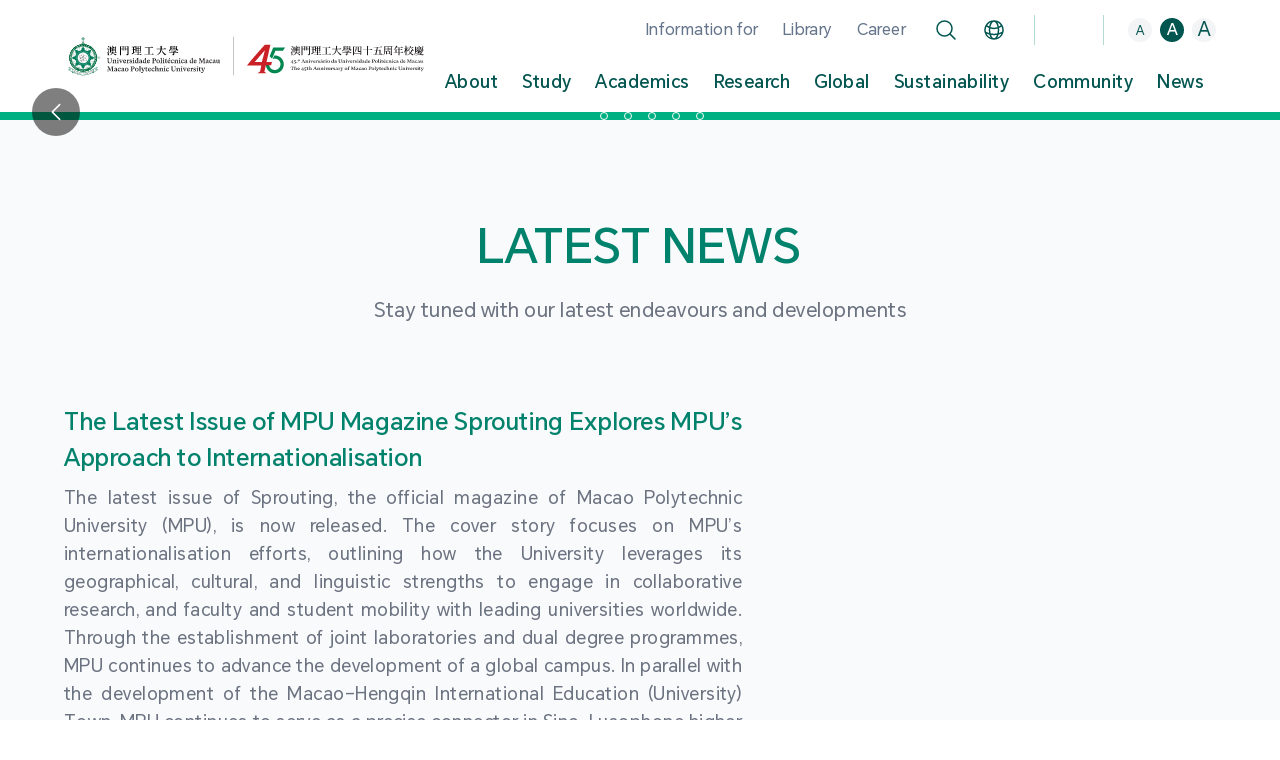

--- FILE ---
content_type: text/html; charset=utf-8
request_url: https://www.mpu.edu.mo/openday/2014/index_e.html
body_size: 4086
content:
<!DOCTYPE html><html lang="en"><head><meta charSet="utf-8"/><meta name="viewport" content="width=device-width, initial-scale=1, maximum-scale=1, user-scalable=no"/><meta name="viewport" content="width=device-width, initial-scale=1, maximum-scale=1, user-scalable=no"/><link rel="preload" href="/_next/static/media/604a121a6fa1a135-s.p.woff2" as="font" crossorigin="" type="font/woff2"/><link rel="preload" href="/_next/static/media/76e0b765f10474fe-s.p.ttf" as="font" crossorigin="" type="font/ttf"/><link rel="preload" href="/_next/static/media/e4af272ccee01ff0-s.p.woff2" as="font" crossorigin="" type="font/woff2"/><link rel="preload" href="/_next/static/media/edef1a271f97a8ec-s.p.woff2" as="font" crossorigin="" type="font/woff2"/><link rel="stylesheet" href="/_next/static/css/1936d2e29d554a65.css" data-precedence="next"/><link rel="stylesheet" href="/_next/static/css/bff87dc6e3e723f7.css" data-precedence="next"/><link rel="stylesheet" href="/_next/static/css/df25f09bc0fa65e4.css" data-precedence="next"/><link rel="stylesheet" href="/_next/static/css/bf246aae21b5e8ce.css" data-precedence="next"/><link rel="stylesheet" href="/_next/static/css/4c83e7b805ddd4c4.css" data-precedence="next"/><link rel="preload" as="script" fetchPriority="low" href="/_next/static/chunks/webpack-4506790069765af0.js"/><script src="/_next/static/chunks/fd9d1056-394ee0fa4c4b7302.js" async=""></script><script src="/_next/static/chunks/8069-67a018d6be2a1f78.js" async=""></script><script src="/_next/static/chunks/main-app-672b5c184fbb5665.js" async=""></script><script src="/_next/static/chunks/9246-c9c18e4a89406708.js" async=""></script><script src="/_next/static/chunks/547-e6924ca578ad7fad.js" async=""></script><script src="/_next/static/chunks/3270-ed32332cf4effa6c.js" async=""></script><script src="/_next/static/chunks/app/%5Blocale%5D/layout-28cc17eb7f5b7cb9.js" async=""></script><script src="/_next/static/chunks/2586-ca91644fadc6c16f.js" async=""></script><script src="/_next/static/chunks/app/layout-d163ea5301cb79c0.js" async=""></script><script src="/_next/static/chunks/1ccfa270-cdd9e8671a12aec4.js" async=""></script><script src="/_next/static/chunks/c16f53c3-30e56466b0a7d04b.js" async=""></script><script src="/_next/static/chunks/1165-63eb8056f42d3fa4.js" async=""></script><script src="/_next/static/chunks/9615-64bd8c0c7f18a16f.js" async=""></script><script src="/_next/static/chunks/6091-d81e3ff1484b0372.js" async=""></script><script src="/_next/static/chunks/1749-bb721d67c0b85606.js" async=""></script><script src="/_next/static/chunks/8145-6f3d111d4856f4cd.js" async=""></script><script src="/_next/static/chunks/1840-ef332c0aab7cd59a.js" async=""></script><script src="/_next/static/chunks/7443-e961e6d81dcc6777.js" async=""></script><script src="/_next/static/chunks/3107-b7b1bc6fd3c1a2d6.js" async=""></script><script src="/_next/static/chunks/7501-350b651c0ef1985b.js" async=""></script><script src="/_next/static/chunks/8509-d53cd66a5f50cd31.js" async=""></script><script src="/_next/static/chunks/4234-de32abbc92abc42e.js" async=""></script><script src="/_next/static/chunks/9461-7815e65d1366b14b.js" async=""></script><script src="/_next/static/chunks/app/not-found-6fec63d8b75cd921.js" async=""></script><link rel="preload" href="https://www.googletagmanager.com/gtag/js?id=G-JH4RF3KF3Y" as="script"/><title>Layout</title><meta name="description" content="MPU"/><link rel="manifest" href="/favicon/site.webmanifest"/><link rel="icon" href="/favicon/favicon-16x16.png" sizes="16x16" type="image/png"/><link rel="icon" href="/favicon/favicon-32x32.png" sizes="32x32" type="image/png"/><link rel="icon" href="/favicon/favicon.ico" sizes="any"/><link rel="apple-touch-icon" href="/favicon/apple-touch-icon.png" sizes="180x180" type="image/png"/><link rel="icon" href="/favicon/android-chrome-192x192.png" sizes="192x192" type="image/png"/><link rel="icon" href="/favicon/android-chrome-512x512.png" sizes="512x512" type="image/png"/><meta name="next-size-adjust"/><meta name="robots" content="noindex"/><script src="/_next/static/chunks/polyfills-c67a75d1b6f99dc8.js" noModule=""></script><script>NS_CSM_td=411733413;NS_CSM_pd=275116669;NS_CSM_u="/clm10";NS_CSM_col="af_collector_logstream_172.25.65.41";</script><script type="text/javascript">function sendTimingInfoInit(){setTimeout(sendTimingInfo,0)}function sendTimingInfo(){var wp=window.performance;if(wp){var c1,c2,t;c1=wp.timing;if(c1){var cm={};cm.ns=c1.navigationStart;if((t=c1.unloadEventStart)>0)cm.us=t;if((t=c1.unloadEventEnd)>0)cm.ue=t;if((t=c1.redirectStart)>0)cm.rs=t;if((t=c1.redirectEnd)>0)cm.re=t;cm.fs=c1.fetchStart;cm.dls=c1.domainLookupStart;cm.dle=c1.domainLookupEnd;cm.cs=c1.connectStart;cm.ce=c1.connectEnd;if((t=c1.secureConnectionStart)>0)cm.scs=t;cm.rqs=c1.requestStart;cm.rss=c1.responseStart;cm.rse=c1.responseEnd;cm.dl=c1.domLoading;cm.di=c1.domInteractive;cm.dcls=c1.domContentLoadedEventStart;cm.dcle=c1.domContentLoadedEventEnd;cm.dc=c1.domComplete;if((t=c1.loadEventStart)>0)cm.ls=t;if((t=c1.loadEventEnd)>0)cm.le=t;cm.tid=NS_CSM_td;cm.pid=NS_CSM_pd;cm.ac=NS_CSM_col;var xhttp=new XMLHttpRequest();if(xhttp){var JSON=JSON||{};JSON.stringify=JSON.stringify||function(ob){var t=typeof(ob);if(t!="object"||ob===null){if(t=="string")ob='"'+ob+'"';return String(ob);}else{var n,v,json=[],arr=(ob&&ob.constructor==Array);for(n in ob){v=ob[n];t=typeof(v);if(t=="string")v='"'+v+'"';else if(t=="object"&&v!==null)v=JSON.stringify(v);json.push((arr?"":'"'+n+'":')+String(v));}return(arr?"[":"{")+String(json)+(arr?"]":"}");}};xhttp.open("POST",NS_CSM_u,true);xhttp.send(JSON.stringify(cm));}}}}if(window.addEventListener)window.addEventListener("load",sendTimingInfoInit,false);else if(window.attachEvent)window.attachEvent("onload",sendTimingInfoInit);else window.onload=sendTimingInfoInit;</script></head><body class="__variable_ee13a3 __variable_f367f3 __variable_da7855 __variable_51740a "><!--$!--><template data-dgst="NEXT_NOT_FOUND"></template><svg class="text-gray-100 animate-spin inline-block w-5 h-5 " xmlns="http://www.w3.org/2000/svg" fill="none" viewBox="0 0 24 24"><circle class="opacity-25" cx="12" cy="12" r="10" stroke="currentColor" stroke-width="4"></circle><path class="opacity-75" fill="currentColor" d="M4 12a8 8 0 018-8V0C5.373 0 0 5.373 0 12h4zm2 5.291A7.962 7.962 0 014 12H0c0 3.042 1.135 5.824 3 7.938l3-2.647z"></path></svg><!--/$--><script src="/_next/static/chunks/webpack-4506790069765af0.js" async=""></script><script>(self.__next_f=self.__next_f||[]).push([0]);self.__next_f.push([2,null])</script><script>self.__next_f.push([1,"1:HL[\"/_next/static/media/604a121a6fa1a135-s.p.woff2\",\"font\",{\"crossOrigin\":\"\",\"type\":\"font/woff2\"}]\n2:HL[\"/_next/static/media/76e0b765f10474fe-s.p.ttf\",\"font\",{\"crossOrigin\":\"\",\"type\":\"font/ttf\"}]\n3:HL[\"/_next/static/media/e4af272ccee01ff0-s.p.woff2\",\"font\",{\"crossOrigin\":\"\",\"type\":\"font/woff2\"}]\n4:HL[\"/_next/static/media/edef1a271f97a8ec-s.p.woff2\",\"font\",{\"crossOrigin\":\"\",\"type\":\"font/woff2\"}]\n5:HL[\"/_next/static/css/1936d2e29d554a65.css\",\"style\"]\n6:HL[\"/_next/static/css/bff87dc6e3e723f7.css\",\"style\"]\n0:"])</script><script>self.__next_f.push([1,"\"$L7\"\n"])</script><script>self.__next_f.push([1,"8:HL[\"/_next/static/css/df25f09bc0fa65e4.css\",\"style\"]\n9:HL[\"/_next/static/css/bf246aae21b5e8ce.css\",\"style\"]\na:HL[\"/_next/static/css/4c83e7b805ddd4c4.css\",\"style\"]\n"])</script><script>self.__next_f.push([1,"b:I[47690,[],\"\"]\ne:I[5613,[],\"\"]\n11:I[31778,[],\"\"]\n12:I[6558,[\"9246\",\"static/chunks/9246-c9c18e4a89406708.js\",\"547\",\"static/chunks/547-e6924ca578ad7fad.js\",\"3270\",\"static/chunks/3270-ed32332cf4effa6c.js\",\"1203\",\"static/chunks/app/%5Blocale%5D/layout-28cc17eb7f5b7cb9.js\"],\"HighContrastInit\"]\n13:I[17231,[\"9246\",\"static/chunks/9246-c9c18e4a89406708.js\",\"547\",\"static/chunks/547-e6924ca578ad7fad.js\",\"3270\",\"static/chunks/3270-ed32332cf4effa6c.js\",\"1203\",\"static/chunks/app/%5Blocale%5D/layout-28cc17eb7f5b7cb9.js\""])</script><script>self.__next_f.push([1,"],\"GrayscaleInit\"]\n14:I[18475,[\"9246\",\"static/chunks/9246-c9c18e4a89406708.js\",\"547\",\"static/chunks/547-e6924ca578ad7fad.js\",\"3270\",\"static/chunks/3270-ed32332cf4effa6c.js\",\"1203\",\"static/chunks/app/%5Blocale%5D/layout-28cc17eb7f5b7cb9.js\"],\"\"]\n15:I[11092,[\"9246\",\"static/chunks/9246-c9c18e4a89406708.js\",\"547\",\"static/chunks/547-e6924ca578ad7fad.js\",\"3270\",\"static/chunks/3270-ed32332cf4effa6c.js\",\"1203\",\"static/chunks/app/%5Blocale%5D/layout-28cc17eb7f5b7cb9.js\"],\"\"]\n16:I[74237,[\"9246\",\"static/chunks/9246-c9"])</script><script>self.__next_f.push([1,"c18e4a89406708.js\",\"547\",\"static/chunks/547-e6924ca578ad7fad.js\",\"3270\",\"static/chunks/3270-ed32332cf4effa6c.js\",\"1203\",\"static/chunks/app/%5Blocale%5D/layout-28cc17eb7f5b7cb9.js\"],\"\"]\n17:I[30131,[\"9246\",\"static/chunks/9246-c9c18e4a89406708.js\",\"547\",\"static/chunks/547-e6924ca578ad7fad.js\",\"2586\",\"static/chunks/2586-ca91644fadc6c16f.js\",\"3185\",\"static/chunks/app/layout-d163ea5301cb79c0.js\"],\"\"]\n18:I[24367,[\"9246\",\"static/chunks/9246-c9c18e4a89406708.js\",\"547\",\"static/chunks/547-e6924ca578ad7fad.js\",\"2586\",\""])</script><script>self.__next_f.push([1,"static/chunks/2586-ca91644fadc6c16f.js\",\"3185\",\"static/chunks/app/layout-d163ea5301cb79c0.js\"],\"ApolloWrapper\"]\n19:\"$Sreact.suspense\"\n"])</script><script>self.__next_f.push([1,"1a:I[79230,[\"1449\",\"static/chunks/1ccfa270-cdd9e8671a12aec4.js\",\"5501\",\"static/chunks/c16f53c3-30e56466b0a7d04b.js\",\"9246\",\"static/chunks/9246-c9c18e4a89406708.js\",\"547\",\"static/chunks/547-e6924ca578ad7fad.js\",\"1165\",\"static/chunks/1165-63eb8056f42d3fa4.js\",\"9615\",\"static/chunks/9615-64bd8c0c7f18a16f.js\",\"6091\",\"static/chunks/6091-d81e3ff1484b0372.js\",\"1749\",\"static/chunks/1749-bb721d67c0b85606.js\",\"8145\",\"static/chunks/8145-6f3d111d4856f4cd.js\",\"1840\",\"static/chunks/1840-ef332c0aab7cd59a.js\",\"7443\",\"static/chunks/7443-e961e6d81dcc6777.js\",\"3107\",\"static/chunks/3107-b7b1bc6fd3c1a2d6.js\",\"3270\",\"static/chunks/3270-ed32332cf4effa6c.js\",\"7501\",\"static/chunks/7501-350b651c0ef1985b.js\",\"8509\",\"static/chunks/8509-d53cd66a5f50cd31.js\",\"4234\",\"static/chunks/4234-de32abbc92abc42e.js\",\"9461\",\"static/chunks/9461-7815e65d1366b14b.js\",\"9160\",\"static/chunks/app/not-found-6fec63d8b75cd921.js\"],\"\"]\n"])</script><script>self.__next_f.push([1,"1c:I[48955,[],\"\"]\nf:[\"locale\",\"openday\",\"d\"]\n10:[\"slug\",\"2014/index_e.html\",\"c\"]\n1d:[]\n"])</script><script>self.__next_f.push([1,"7:[[[\"$\",\"link\",\"0\",{\"rel\":\"stylesheet\",\"href\":\"/_next/static/css/1936d2e29d554a65.css\",\"precedence\":\"next\",\"crossOrigin\":\"$undefined\"}],[\"$\",\"link\",\"1\",{\"rel\":\"stylesheet\",\"href\":\"/_next/static/css/bff87dc6e3e723f7.css\",\"precedence\":\"next\",\"crossOrigin\":\"$undefined\"}]],[\"$\",\"$Lb\",null,{\"buildId\":\"MUrX4qhpkE4u1n0V5pJrA\",\"assetPrefix\":\"\",\"initialCanonicalUrl\":\"/openday/2014/index_e.html\",\"initialTree\":[\"\",{\"children\":[[\"locale\",\"openday\",\"d\"],{\"children\":[[\"slug\",\"2014/index_e.html\",\"c\"],{\"children\":[\"__PAGE__\",{}]}]}]},\"$undefined\",\"$undefined\",true],\"initialSeedData\":[\"\",{\"children\":[[\"locale\",\"openday\",\"d\"],{\"children\":[[\"slug\",\"2014/index_e.html\",\"c\"],{\"children\":[\"__PAGE__\",{},[\"$Lc\",\"$Ld\",null]]},[\"$\",\"$Le\",null,{\"parallelRouterKey\":\"children\",\"segmentPath\":[\"children\",\"$f\",\"children\",\"$10\",\"children\"],\"loading\":\"$undefined\",\"loadingStyles\":\"$undefined\",\"loadingScripts\":\"$undefined\",\"hasLoading\":false,\"error\":\"$undefined\",\"errorStyles\":\"$undefined\",\"errorScripts\":\"$undefined\",\"template\":[\"$\",\"$L11\",null,{}],\"templateStyles\":\"$undefined\",\"templateScripts\":\"$undefined\",\"notFound\":\"$undefined\",\"notFoundStyles\":\"$undefined\",\"styles\":[[\"$\",\"link\",\"0\",{\"rel\":\"stylesheet\",\"href\":\"/_next/static/css/df25f09bc0fa65e4.css\",\"precedence\":\"next\",\"crossOrigin\":\"$undefined\"}],[\"$\",\"link\",\"1\",{\"rel\":\"stylesheet\",\"href\":\"/_next/static/css/bf246aae21b5e8ce.css\",\"precedence\":\"next\",\"crossOrigin\":\"$undefined\"}],[\"$\",\"link\",\"2\",{\"rel\":\"stylesheet\",\"href\":\"/_next/static/css/4c83e7b805ddd4c4.css\",\"precedence\":\"next\",\"crossOrigin\":\"$undefined\"}]]}]]},[null,[[\"$\",\"$L12\",null,{}],[\"$\",\"$L13\",null,{}],[\"$\",\"$L14\",null,{}],[\"$\",\"$L15\",null,{\"locale\":\"openday\"}],[\"$\",\"$Le\",null,{\"parallelRouterKey\":\"children\",\"segmentPath\":[\"children\",\"$f\",\"children\"],\"loading\":\"$undefined\",\"loadingStyles\":\"$undefined\",\"loadingScripts\":\"$undefined\",\"hasLoading\":false,\"error\":\"$undefined\",\"errorStyles\":\"$undefined\",\"errorScripts\":\"$undefined\",\"template\":[\"$\",\"$L11\",null,{}],\"templateStyles\":\"$undefined\",\"templateScripts\":\"$undefined\",\"notFound\":\"$undefined\",\"notFoundStyles\":\"$undefined\",\"styles\":null}],[\"$\",\"$L16\",null,{\"locale\":\"openday\"}]],null]]},[null,[\"$\",\"html\",null,{\"lang\":\"en\",\"children\":[[\"$\",\"head\",null,{\"children\":[\"$\",\"meta\",null,{\"name\":\"viewport\",\"content\":\"width=device-width, initial-scale=1, maximum-scale=1, user-scalable=no\"}]}],[\"$\",\"body\",null,{\"className\":\"__variable_ee13a3 __variable_f367f3 __variable_da7855 __variable_51740a \",\"children\":[[\"$\",\"$L17\",null,{\"src\":\"https://www.googletagmanager.com/gtag/js?id=G-JH4RF3KF3Y\",\"strategy\":\"afterInteractive\"}],[\"$\",\"$L17\",null,{\"id\":\"google-analytics\",\"strategy\":\"afterInteractive\",\"children\":\"\\n            window.dataLayer = window.dataLayer || [];\\n            function gtag(){dataLayer.push(arguments);}\\n            gtag('js', new Date());\\n            gtag('config', 'G-JH4RF3KF3Y');\\n          \"}],[\"$\",\"$L18\",null,{\"children\":[\"$\",\"$19\",null,{\"fallback\":[\"$\",\"svg\",null,{\"className\":\"text-gray-100 animate-spin inline-block w-5 h-5 \",\"xmlns\":\"http://www.w3.org/2000/svg\",\"fill\":\"none\",\"viewBox\":\"0 0 24 24\",\"children\":[[\"$\",\"circle\",null,{\"className\":\"opacity-25\",\"cx\":\"12\",\"cy\":\"12\",\"r\":\"10\",\"stroke\":\"currentColor\",\"strokeWidth\":\"4\"}],[\"$\",\"path\",null,{\"className\":\"opacity-75\",\"fill\":\"currentColor\",\"d\":\"M4 12a8 8 0 018-8V0C5.373 0 0 5.373 0 12h4zm2 5.291A7.962 7.962 0 014 12H0c0 3.042 1.135 5.824 3 7.938l3-2.647z\"}]]}],\"children\":[\"$\",\"$Le\",null,{\"parallelRouterKey\":\"children\",\"segmentPath\":[\"children\"],\"loading\":\"$undefined\",\"loadingStyles\":\"$undefined\",\"loadingScripts\":\"$undefined\",\"hasLoading\":false,\"error\":\"$undefined\",\"errorStyles\":\"$undefined\",\"errorScripts\":\"$undefined\",\"template\":[\"$\",\"$L11\",null,{}],\"templateStyles\":\"$undefined\",\"templateScripts\":\"$undefined\",\"notFound\":[\"$\",\"$L1a\",null,{}],\"notFoundStyles\":[[\"$\",\"link\",\"0\",{\"rel\":\"stylesheet\",\"href\":\"/_next/static/css/df25f09bc0fa65e4.css\",\"precedence\":\"next\",\"crossOrigin\":\"$undefined\"}],[\"$\",\"link\",\"1\",{\"rel\":\"stylesheet\",\"href\":\"/_next/static/css/bf246aae21b5e8ce.css\",\"precedence\":\"next\",\"crossOrigin\":\"$undefined\"}],[\"$\",\"link\",\"2\",{\"rel\":\"stylesheet\",\"href\":\"/_next/static/css/4c83e7b805ddd4c4.css\",\"precedence\":\"next\",\"crossOrigin\":\"$undefined\"}]],\"styles\":null}]}]}]]}]]}],null]],\"initialHead\":[false,\"$L1b\"],\"globalErrorComponent\":\"$1c\",\"missingSlots\":\"$W1d\"}]]\n"])</script><script>self.__next_f.push([1,"d:\"$L1e\"\n"])</script><script>self.__next_f.push([1,"1b:[[\"$\",\"meta\",\"0\",{\"name\":\"viewport\",\"content\":\"width=device-width, initial-scale=1, maximum-scale=1, user-scalable=no\"}],[\"$\",\"meta\",\"1\",{\"charSet\":\"utf-8\"}],[\"$\",\"title\",\"2\",{\"children\":\"Layout\"}],[\"$\",\"meta\",\"3\",{\"name\":\"description\",\"content\":\"MPU\"}],[\"$\",\"link\",\"4\",{\"rel\":\"manifest\",\"href\":\"/favicon/site.webmanifest\"}],[\"$\",\"link\",\"5\",{\"rel\":\"icon\",\"href\":\"/favicon/favicon-16x16.png\",\"sizes\":\"16x16\",\"type\":\"image/png\"}],[\"$\",\"link\",\"6\",{\"rel\":\"icon\",\"href\":\"/favicon/favicon-32x32.png\",\"sizes\":\"32x32\",\"type\":\"image/png\"}],[\"$\",\"link\",\"7\",{\"rel\":\"icon\",\"href\":\"/favicon/favicon.ico\",\"sizes\":\"any\"}],[\"$\",\"link\",\"8\",{\"rel\":\"apple-touch-icon\",\"href\":\"/favicon/apple-touch-icon.png\",\"sizes\":\"180x180\",\"type\":\"image/png\"}],[\"$\",\"link\",\"9\",{\"rel\":\"icon\",\"href\":\"/favicon/android-chrome-192x192.png\",\"sizes\":\"192x192\",\"type\":\"image/png\"}],[\"$\",\"link\",\"10\",{\"rel\":\"icon\",\"href\":\"/favicon/android-chrome-512x512.png\",\"sizes\":\"512x512\",\"type\":\"image/png\"}],[\"$\",\"meta\",\"11\",{\"name\":\"next-size-adjust\"}]]\n"])</script><script>self.__next_f.push([1,"c:null\n1e:E{\"digest\":\"NEXT_NOT_FOUND\"}\n"])</script><script>self.__next_f.push([1,""])</script></body></html>

--- FILE ---
content_type: application/javascript; charset=UTF-8
request_url: https://www.mpu.edu.mo/_next/static/chunks/8145-6f3d111d4856f4cd.js
body_size: 16898
content:
"use strict";(self.webpackChunk_N_E=self.webpackChunk_N_E||[]).push([[8145],{66674:function(e,t,n){n.d(t,{Ry:function(){return l}});var r=new WeakMap,o=new WeakMap,a={},u=0,c=function(e){return e&&(e.host||c(e.parentNode))},i=function(e,t,n,i){var l=(Array.isArray(e)?e:[e]).map(function(e){if(t.contains(e))return e;var n=c(e);return n&&t.contains(n)?n:(console.error("aria-hidden",e,"in not contained inside",t,". Doing nothing"),null)}).filter(function(e){return!!e});a[n]||(a[n]=new WeakMap);var d=a[n],s=[],f=new Set,v=new Set(l),m=function(e){!e||f.has(e)||(f.add(e),m(e.parentNode))};l.forEach(m);var p=function(e){!e||v.has(e)||Array.prototype.forEach.call(e.children,function(e){if(f.has(e))p(e);else try{var t=e.getAttribute(i),a=null!==t&&"false"!==t,u=(r.get(e)||0)+1,c=(d.get(e)||0)+1;r.set(e,u),d.set(e,c),s.push(e),1===u&&a&&o.set(e,!0),1===c&&e.setAttribute(n,"true"),a||e.setAttribute(i,"true")}catch(t){console.error("aria-hidden: cannot operate on ",e,t)}})};return p(t),f.clear(),u++,function(){s.forEach(function(e){var t=r.get(e)-1,a=d.get(e)-1;r.set(e,t),d.set(e,a),t||(o.has(e)||e.removeAttribute(i),o.delete(e)),a||e.removeAttribute(n)}),--u||(r=new WeakMap,r=new WeakMap,o=new WeakMap,a={})}},l=function(e,t,n){void 0===n&&(n="data-aria-hidden");var r=Array.from(Array.isArray(e)?e:[e]),o=t||("undefined"==typeof document?null:(Array.isArray(e)?e[0]:e).ownerDocument.body);return o?(r.push.apply(r,Array.from(o.querySelectorAll("[aria-live], script"))),i(r,o,n,"aria-hidden")):function(){return null}}},84814:function(e,t,n){n.d(t,{Av:function(){return u},pF:function(){return r},xv:function(){return a},zi:function(){return o}});var r="right-scroll-bar-position",o="width-before-scroll-bar",a="with-scroll-bars-hidden",u="--removed-body-scroll-bar-size"},58387:function(e,t,n){n.d(t,{jp:function(){return m}});var r=n(64090),o=n(68109),a=n(84814),u=function(e){return parseInt(e||"",10)||0},c=function(e){var t=window.getComputedStyle(document.body),n=t["padding"===e?"paddingLeft":"marginLeft"],r=t["padding"===e?"paddingTop":"marginTop"],o=t["padding"===e?"paddingRight":"marginRight"];return[u(n),u(r),u(o)]},i=function(e){void 0===e&&(e="margin");var t=c(e),n=document.documentElement.clientWidth,r=window.innerWidth;return{left:t[0],top:t[1],right:t[2],gap:Math.max(0,r-n+t[2]-t[0])}},l=(0,o.Ws)(),d="data-scroll-locked",s=function(e,t,n,r){var o=e.left,u=e.top,c=e.right,i=e.gap;return void 0===n&&(n="margin"),"\n  .".concat(a.xv," {\n   overflow: hidden ").concat(r,";\n   padding-right: ").concat(i,"px ").concat(r,";\n  }\n  body[").concat(d,"] {\n    overflow: hidden ").concat(r,";\n    overscroll-behavior: contain;\n    ").concat([t&&"position: relative ".concat(r,";"),"margin"===n&&"\n    padding-left: ".concat(o,"px;\n    padding-top: ").concat(u,"px;\n    padding-right: ").concat(c,"px;\n    margin-left:0;\n    margin-top:0;\n    margin-right: ").concat(i,"px ").concat(r,";\n    "),"padding"===n&&"padding-right: ".concat(i,"px ").concat(r,";")].filter(Boolean).join(""),"\n  }\n  \n  .").concat(a.pF," {\n    right: ").concat(i,"px ").concat(r,";\n  }\n  \n  .").concat(a.zi," {\n    margin-right: ").concat(i,"px ").concat(r,";\n  }\n  \n  .").concat(a.pF," .").concat(a.pF," {\n    right: 0 ").concat(r,";\n  }\n  \n  .").concat(a.zi," .").concat(a.zi," {\n    margin-right: 0 ").concat(r,";\n  }\n  \n  body[").concat(d,"] {\n    ").concat(a.Av,": ").concat(i,"px;\n  }\n")},f=function(){var e=parseInt(document.body.getAttribute(d)||"0",10);return isFinite(e)?e:0},v=function(){r.useEffect(function(){return document.body.setAttribute(d,(f()+1).toString()),function(){var e=f()-1;e<=0?document.body.removeAttribute(d):document.body.setAttribute(d,e.toString())}},[])},m=function(e){var t=e.noRelative,n=e.noImportant,o=e.gapMode,a=void 0===o?"margin":o;v();var u=r.useMemo(function(){return i(a)},[a]);return r.createElement(l,{styles:s(u,!t,a,n?"":"!important")})}},24375:function(e,t,n){n.d(t,{Z:function(){return T}});var r=n(69703),o=n(64090),a=n(84814),u=n(42022),c=(0,n(52804)._)(),i=function(){},l=o.forwardRef(function(e,t){var n=o.useRef(null),a=o.useState({onScrollCapture:i,onWheelCapture:i,onTouchMoveCapture:i}),l=a[0],d=a[1],s=e.forwardProps,f=e.children,v=e.className,m=e.removeScrollBar,p=e.enabled,h=e.shards,g=e.sideCar,y=e.noIsolation,E=e.inert,b=e.allowPinchZoom,w=e.as,S=(0,r._T)(e,["forwardProps","children","className","removeScrollBar","enabled","shards","sideCar","noIsolation","inert","allowPinchZoom","as"]),C=(0,u.q)([n,t]),A=(0,r.pi)((0,r.pi)({},S),l);return o.createElement(o.Fragment,null,p&&o.createElement(g,{sideCar:c,removeScrollBar:m,shards:h,noIsolation:y,inert:E,setCallbacks:d,allowPinchZoom:!!b,lockRef:n}),s?o.cloneElement(o.Children.only(f),(0,r.pi)((0,r.pi)({},A),{ref:C})):o.createElement(void 0===w?"div":w,(0,r.pi)({},A,{className:v,ref:C}),f))});l.defaultProps={enabled:!0,removeScrollBar:!0,inert:!1},l.classNames={fullWidth:a.zi,zeroRight:a.pF};var d=n(29074),s=n(58387),f=n(68109),v=!1;try{var m=Object.defineProperty({},"passive",{get:function(){return v=!0,!0}});window.addEventListener("test",m,m),window.removeEventListener("test",m,m)}catch(e){v=!1}var p=!!v&&{passive:!1},h=function(e,t){var n=window.getComputedStyle(e);return"hidden"!==n[t]&&!(n.overflowY===n.overflowX&&"TEXTAREA"!==e.tagName&&"visible"===n[t])},g=function(e,t){var n=t;do{if("undefined"!=typeof ShadowRoot&&n instanceof ShadowRoot&&(n=n.host),y(e,n)){var r=E(e,n);if(r[1]>r[2])return!0}n=n.parentNode}while(n&&n!==document.body);return!1},y=function(e,t){return"v"===e?h(t,"overflowY"):h(t,"overflowX")},E=function(e,t){return"v"===e?[t.scrollTop,t.scrollHeight,t.clientHeight]:[t.scrollLeft,t.scrollWidth,t.clientWidth]},b=function(e,t,n,r,o){var a,u=(a=window.getComputedStyle(t).direction,"h"===e&&"rtl"===a?-1:1),c=u*r,i=n.target,l=t.contains(i),d=!1,s=c>0,f=0,v=0;do{var m=E(e,i),p=m[0],h=m[1]-m[2]-u*p;(p||h)&&y(e,i)&&(f+=h,v+=p),i=i.parentNode}while(!l&&i!==document.body||l&&(t.contains(i)||t===i));return s&&(o&&0===f||!o&&c>f)?d=!0:!s&&(o&&0===v||!o&&-c>v)&&(d=!0),d},w=function(e){return"changedTouches"in e?[e.changedTouches[0].clientX,e.changedTouches[0].clientY]:[0,0]},S=function(e){return[e.deltaX,e.deltaY]},C=function(e){return e&&"current"in e?e.current:e},A=0,k=[],L=(0,d.L)(c,function(e){var t=o.useRef([]),n=o.useRef([0,0]),a=o.useRef(),u=o.useState(A++)[0],c=o.useState(function(){return(0,f.Ws)()})[0],i=o.useRef(e);o.useEffect(function(){i.current=e},[e]),o.useEffect(function(){if(e.inert){document.body.classList.add("block-interactivity-".concat(u));var t=(0,r.ev)([e.lockRef.current],(e.shards||[]).map(C),!0).filter(Boolean);return t.forEach(function(e){return e.classList.add("allow-interactivity-".concat(u))}),function(){document.body.classList.remove("block-interactivity-".concat(u)),t.forEach(function(e){return e.classList.remove("allow-interactivity-".concat(u))})}}},[e.inert,e.lockRef.current,e.shards]);var l=o.useCallback(function(e,t){if("touches"in e&&2===e.touches.length)return!i.current.allowPinchZoom;var r,o=w(e),u=n.current,c="deltaX"in e?e.deltaX:u[0]-o[0],l="deltaY"in e?e.deltaY:u[1]-o[1],d=e.target,s=Math.abs(c)>Math.abs(l)?"h":"v";if("touches"in e&&"h"===s&&"range"===d.type)return!1;var f=g(s,d);if(!f)return!0;if(f?r=s:(r="v"===s?"h":"v",f=g(s,d)),!f)return!1;if(!a.current&&"changedTouches"in e&&(c||l)&&(a.current=r),!r)return!0;var v=a.current||r;return b(v,t,e,"h"===v?c:l,!0)},[]),d=o.useCallback(function(e){if(k.length&&k[k.length-1]===c){var n="deltaY"in e?S(e):w(e),r=t.current.filter(function(t){var r;return t.name===e.type&&t.target===e.target&&(r=t.delta)[0]===n[0]&&r[1]===n[1]})[0];if(r&&r.should){e.cancelable&&e.preventDefault();return}if(!r){var o=(i.current.shards||[]).map(C).filter(Boolean).filter(function(t){return t.contains(e.target)});(o.length>0?l(e,o[0]):!i.current.noIsolation)&&e.cancelable&&e.preventDefault()}}},[]),v=o.useCallback(function(e,n,r,o){var a={name:e,delta:n,target:r,should:o};t.current.push(a),setTimeout(function(){t.current=t.current.filter(function(e){return e!==a})},1)},[]),m=o.useCallback(function(e){n.current=w(e),a.current=void 0},[]),h=o.useCallback(function(t){v(t.type,S(t),t.target,l(t,e.lockRef.current))},[]),y=o.useCallback(function(t){v(t.type,w(t),t.target,l(t,e.lockRef.current))},[]);o.useEffect(function(){return k.push(c),e.setCallbacks({onScrollCapture:h,onWheelCapture:h,onTouchMoveCapture:y}),document.addEventListener("wheel",d,p),document.addEventListener("touchmove",d,p),document.addEventListener("touchstart",m,p),function(){k=k.filter(function(e){return e!==c}),document.removeEventListener("wheel",d,p),document.removeEventListener("touchmove",d,p),document.removeEventListener("touchstart",m,p)}},[]);var E=e.removeScrollBar,L=e.inert;return o.createElement(o.Fragment,null,L?o.createElement(c,{styles:"\n  .block-interactivity-".concat(u," {pointer-events: none;}\n  .allow-interactivity-").concat(u," {pointer-events: all;}\n")}):null,E?o.createElement(s.jp,{gapMode:"margin"}):null)}),N=o.forwardRef(function(e,t){return o.createElement(l,(0,r.pi)({},e,{ref:t,sideCar:L}))});N.classNames=l.classNames;var T=N},68109:function(e,t,n){n.d(t,{Ws:function(){return c}});var r,o=n(64090),a=function(){var e=0,t=null;return{add:function(o){if(0==e&&(t=function(){if(!document)return null;var e=document.createElement("style");e.type="text/css";var t=r||n.nc;return t&&e.setAttribute("nonce",t),e}())){var a,u;(a=t).styleSheet?a.styleSheet.cssText=o:a.appendChild(document.createTextNode(o)),u=t,(document.head||document.getElementsByTagName("head")[0]).appendChild(u)}e++},remove:function(){--e||!t||(t.parentNode&&t.parentNode.removeChild(t),t=null)}}},u=function(){var e=a();return function(t,n){o.useEffect(function(){return e.add(t),function(){e.remove()}},[t&&n])}},c=function(){var e=u();return function(t){return e(t.styles,t.dynamic),null}}},42022:function(e,t,n){n.d(t,{q:function(){return c}});var r=n(64090);function o(e,t){return"function"==typeof e?e(t):e&&(e.current=t),e}var a=r.useLayoutEffect,u=new WeakMap;function c(e,t){var n,c,i,l=(n=t||null,c=function(t){return e.forEach(function(e){return o(e,t)})},(i=(0,r.useState)(function(){return{value:n,callback:c,facade:{get current(){return i.value},set current(value){var e=i.value;e!==value&&(i.value=value,i.callback(value,e))}}}})[0]).callback=c,i.facade);return a(function(){var t=u.get(l);if(t){var n=new Set(t),r=new Set(e),a=l.current;n.forEach(function(e){r.has(e)||o(e,null)}),r.forEach(function(e){n.has(e)||o(e,a)})}u.set(l,e)},[e]),l}},29074:function(e,t,n){n.d(t,{L:function(){return u}});var r=n(69703),o=n(64090),a=function(e){var t=e.sideCar,n=(0,r._T)(e,["sideCar"]);if(!t)throw Error("Sidecar: please provide `sideCar` property to import the right car");var a=t.read();if(!a)throw Error("Sidecar medium not found");return o.createElement(a,(0,r.pi)({},n))};function u(e,t){return e.useMedium(t),a}a.isSideCarExport=!0},52804:function(e,t,n){n.d(t,{_:function(){return a}});var r=n(69703);function o(e){return e}function a(e){void 0===e&&(e={});var t,n,a,u=(void 0===t&&(t=o),n=[],a=!1,{read:function(){if(a)throw Error("Sidecar: could not `read` from an `assigned` medium. `read` could be used only with `useMedium`.");return n.length?n[n.length-1]:null},useMedium:function(e){var r=t(e,a);return n.push(r),function(){n=n.filter(function(e){return e!==r})}},assignSyncMedium:function(e){for(a=!0;n.length;){var t=n;n=[],t.forEach(e)}n={push:function(t){return e(t)},filter:function(){return n}}},assignMedium:function(e){a=!0;var t=[];if(n.length){var r=n;n=[],r.forEach(e),t=n}var o=function(){var n=t;t=[],n.forEach(e)},u=function(){return Promise.resolve().then(o)};u(),n={push:function(e){t.push(e),u()},filter:function(e){return t=t.filter(e),n}}}});return u.options=(0,r.pi)({async:!0,ssr:!1},e),u}},46165:function(e,t,n){n.d(t,{EW:function(){return a}});var r=n(64090);let o=0;function a(){(0,r.useEffect)(()=>{var e,t;let n=document.querySelectorAll("[data-radix-focus-guard]");return document.body.insertAdjacentElement("afterbegin",null!==(e=n[0])&&void 0!==e?e:u()),document.body.insertAdjacentElement("beforeend",null!==(t=n[1])&&void 0!==t?t:u()),o++,()=>{1===o&&document.querySelectorAll("[data-radix-focus-guard]").forEach(e=>e.remove()),o--}},[])}function u(){let e=document.createElement("span");return e.setAttribute("data-radix-focus-guard",""),e.tabIndex=0,e.style.cssText="outline: none; opacity: 0; position: fixed; pointer-events: none",e}},78082:function(e,t,n){let r;n.d(t,{M:function(){return f}});var o=n(14749),a=n(64090),u=n(61266),c=n(29586),i=n(39830);let l="focusScope.autoFocusOnMount",d="focusScope.autoFocusOnUnmount",s={bubbles:!1,cancelable:!0},f=(0,a.forwardRef)((e,t)=>{let{loop:n=!1,trapped:r=!1,onMountAutoFocus:f,onUnmountAutoFocus:g,...y}=e,[E,b]=(0,a.useState)(null),w=(0,i.W)(f),S=(0,i.W)(g),C=(0,a.useRef)(null),A=(0,u.e)(t,e=>b(e)),k=(0,a.useRef)({paused:!1,pause(){this.paused=!0},resume(){this.paused=!1}}).current;(0,a.useEffect)(()=>{if(r){function e(e){if(k.paused||!E)return;let t=e.target;E.contains(t)?C.current=t:p(C.current,{select:!0})}function t(e){if(k.paused||!E)return;let t=e.relatedTarget;null===t||E.contains(t)||p(C.current,{select:!0})}document.addEventListener("focusin",e),document.addEventListener("focusout",t);let n=new MutationObserver(function(e){if(document.activeElement===document.body)for(let t of e)t.removedNodes.length>0&&p(E)});return E&&n.observe(E,{childList:!0,subtree:!0}),()=>{document.removeEventListener("focusin",e),document.removeEventListener("focusout",t),n.disconnect()}}},[r,E,k.paused]),(0,a.useEffect)(()=>{if(E){h.add(k);let e=document.activeElement;if(!E.contains(e)){let t=new CustomEvent(l,s);E.addEventListener(l,w),E.dispatchEvent(t),t.defaultPrevented||(function(e){let{select:t=!1}=arguments.length>1&&void 0!==arguments[1]?arguments[1]:{},n=document.activeElement;for(let r of e)if(p(r,{select:t}),document.activeElement!==n)return}(v(E).filter(e=>"A"!==e.tagName),{select:!0}),document.activeElement===e&&p(E))}return()=>{E.removeEventListener(l,w),setTimeout(()=>{let t=new CustomEvent(d,s);E.addEventListener(d,S),E.dispatchEvent(t),t.defaultPrevented||p(null!=e?e:document.body,{select:!0}),E.removeEventListener(d,S),h.remove(k)},0)}}},[E,w,S,k]);let L=(0,a.useCallback)(e=>{if(!n&&!r||k.paused)return;let t="Tab"===e.key&&!e.altKey&&!e.ctrlKey&&!e.metaKey,o=document.activeElement;if(t&&o){let t=e.currentTarget,[r,a]=function(e){let t=v(e);return[m(t,e),m(t.reverse(),e)]}(t);r&&a?e.shiftKey||o!==a?e.shiftKey&&o===r&&(e.preventDefault(),n&&p(a,{select:!0})):(e.preventDefault(),n&&p(r,{select:!0})):o===t&&e.preventDefault()}},[n,r,k.paused]);return(0,a.createElement)(c.WV.div,(0,o.Z)({tabIndex:-1},y,{ref:A,onKeyDown:L}))});function v(e){let t=[],n=document.createTreeWalker(e,NodeFilter.SHOW_ELEMENT,{acceptNode:e=>{let t="INPUT"===e.tagName&&"hidden"===e.type;return e.disabled||e.hidden||t?NodeFilter.FILTER_SKIP:e.tabIndex>=0?NodeFilter.FILTER_ACCEPT:NodeFilter.FILTER_SKIP}});for(;n.nextNode();)t.push(n.currentNode);return t}function m(e,t){for(let n of e)if(!function(e,t){let{upTo:n}=t;if("hidden"===getComputedStyle(e).visibility)return!0;for(;e&&(void 0===n||e!==n);){if("none"===getComputedStyle(e).display)return!0;e=e.parentElement}return!1}(n,{upTo:t}))return n}function p(e){let{select:t=!1}=arguments.length>1&&void 0!==arguments[1]?arguments[1]:{};if(e&&e.focus){var n;let r=document.activeElement;e.focus({preventScroll:!0}),e!==r&&(n=e)instanceof HTMLInputElement&&"select"in n&&t&&e.select()}}let h=(r=[],{add(e){let t=r[0];e!==t&&(null==t||t.pause()),(r=g(r,e)).unshift(e)},remove(e){var t;null===(t=(r=g(r,e))[0])||void 0===t||t.resume()}});function g(e,t){let n=[...e],r=n.indexOf(t);return -1!==r&&n.splice(r,1),n}},57742:function(e,t,n){n.d(t,{j:function(){return a}});let r=e=>"boolean"==typeof e?"".concat(e):0===e?"0":e,o=function(){for(var e,t,n=0,r="";n<arguments.length;)(e=arguments[n++])&&(t=function e(t){var n,r,o="";if("string"==typeof t||"number"==typeof t)o+=t;else if("object"==typeof t){if(Array.isArray(t))for(n=0;n<t.length;n++)t[n]&&(r=e(t[n]))&&(o&&(o+=" "),o+=r);else for(n in t)t[n]&&(o&&(o+=" "),o+=n)}return o}(e))&&(r&&(r+=" "),r+=t);return r},a=(e,t)=>n=>{var a;if((null==t?void 0:t.variants)==null)return o(e,null==n?void 0:n.class,null==n?void 0:n.className);let{variants:u,defaultVariants:c}=t,i=Object.keys(u).map(e=>{let t=null==n?void 0:n[e],o=null==c?void 0:c[e];if(null===t)return null;let a=r(t)||r(o);return u[e][a]}),l=n&&Object.entries(n).reduce((e,t)=>{let[n,r]=t;return void 0===r||(e[n]=r),e},{});return o(e,i,null==t?void 0:null===(a=t.compoundVariants)||void 0===a?void 0:a.reduce((e,t)=>{let{class:n,className:r,...o}=t;return Object.entries(o).every(e=>{let[t,n]=e;return Array.isArray(n)?n.includes({...c,...l}[t]):({...c,...l})[t]===n})?[...e,n,r]:e},[]),null==n?void 0:n.class,null==n?void 0:n.className)}}}]);

--- FILE ---
content_type: application/javascript; charset=UTF-8
request_url: https://www.mpu.edu.mo/_next/static/chunks/2586-ca91644fadc6c16f.js
body_size: 199386
content:
(self.webpackChunk_N_E=self.webpackChunk_N_E||[]).push([[2586],{98412:function(e,t,r){"use strict";Object.defineProperty(t,"__esModule",{value:!0}),t.AccumulateMultipartResponsesLink=void 0;let n=r(88024),i=r(69639);class o extends n.ApolloLink{request(e,t){let r,n;if(!t)throw Error("This is not a terminal link!");let o=(0,i.hasDirectives)(["defer"],e.query),a=t(e);if(!o)return a;let s=this.maxDelay;return new i.Observable(e=>{let t=a.subscribe({next:e=>{r?(r.data&&"incremental"in e?r.data=(0,i.mergeIncrementalData)(r.data,e):e.data&&(r.data=e.data),e.errors&&(r.errors=[...r.errors||[],...e.errors||[]]),e.extensions&&(r.extensions=Object.assign(Object.assign({},r.extensions),e.extensions))):r=e,s?n||(n=setTimeout(o,s)):o()},error:t=>{n&&clearTimeout(n),e.error(t)},complete:()=>{n&&(clearTimeout(n),o()),e.complete()}});function o(){e.next(r),e.complete(),t.unsubscribe()}return function(){clearTimeout(n),t.unsubscribe()}})}constructor(e){super(),this.maxDelay=e.cutoffDelay}}t.AccumulateMultipartResponsesLink=o},90213:function(e,t,r){"use strict";var n=Object.create?function(e,t,r,n){void 0===n&&(n=r);var i=Object.getOwnPropertyDescriptor(t,r);(!i||("get"in i?!t.__esModule:i.writable||i.configurable))&&(i={enumerable:!0,get:function(){return t[r]}}),Object.defineProperty(e,n,i)}:function(e,t,r,n){void 0===n&&(n=r),e[n]=t[r]},i=Object.create?function(e,t){Object.defineProperty(e,"default",{enumerable:!0,value:t})}:function(e,t){e.default=t},o=function(e,t){var r={};for(var n in e)Object.prototype.hasOwnProperty.call(e,n)&&0>t.indexOf(n)&&(r[n]=e[n]);if(null!=e&&"function"==typeof Object.getOwnPropertySymbols)for(var i=0,n=Object.getOwnPropertySymbols(e);i<n.length;i++)0>t.indexOf(n[i])&&Object.prototype.propertyIsEnumerable.call(e,n[i])&&(r[n[i]]=e[n[i]]);return r};Object.defineProperty(t,"__esModule",{value:!0}),t.ApolloNextAppProvider=t.ApolloClientSingleton=void 0;let a=function(e){if(e&&e.__esModule)return e;var t={};if(null!=e)for(var r in e)"default"!==r&&Object.prototype.hasOwnProperty.call(e,r)&&n(t,e,r);return i(t,e),t}(r(64090)),s=r(88024),u=r(91193);t.ApolloClientSingleton=Symbol.for("ApolloClientSingleton"),t.ApolloNextAppProvider=e=>{var r,{makeClient:n,children:i}=e,c=o(e,["makeClient","children"]);let l=a.useRef();return l.current=null!==(r=window[t.ApolloClientSingleton])&&void 0!==r?r:window[t.ApolloClientSingleton]=n(),a.createElement(s.ApolloProvider,{client:l.current},a.createElement(u.RehydrationContextProvider,Object.assign({},c),i))}},27582:function(e,t){"use strict";Object.defineProperty(t,"__esModule",{value:!0}),t.ApolloBackgroundQueryTransport=t.ApolloSSRDataTransport=t.ApolloResultCache=t.ApolloRehydrationCache=void 0,t.ApolloRehydrationCache=Symbol.for("ApolloRehydrationCache"),t.ApolloResultCache=Symbol.for("ApolloResultCache"),t.ApolloSSRDataTransport=Symbol.for("ApolloSSRDataTransport"),t.ApolloBackgroundQueryTransport=Symbol.for("ApolloBackgroundQueryTransport")},93621:function(e,t,r){"use strict";var n;Object.defineProperty(t,"__esModule",{value:!0}),t.NextSSRApolloClient=void 0;let i=r(88024),o=r(69639),a=r(80766),s=r(35996),u=r(27582),c=(n=r(58318))&&n.__esModule?n:{default:n};function l(e){return e.queryManager}class f extends i.ApolloClient{identifyUniqueQuery(e){let t=this.documentTransform.transformDocument(e.query),{serverQuery:r}=l(this).getDocumentInfo(t);if(!r)throw Error("could not identify unique query");let n=(0,a.canonicalStringify)(e.variables||{}),i=[(0,o.print)(r),n].toString();return{query:r,cacheKey:i,varJson:n}}registerWindowHook(){Array.isArray(window[u.ApolloBackgroundQueryTransport]||[])&&((0,s.registerLateInitializingQueue)(u.ApolloBackgroundQueryTransport,e=>{var t;if("complete"===document.readyState)return;let{query:r,varJson:n,cacheKey:a}=this.identifyUniqueQuery(e);if(!r)return;let s=(0,o.print)(r),u=l(this);if(!(null===(t=u.inFlightLinkObservables.peek(s,n))||void 0===t?void 0:t.observable)){let t,r;let o=()=>{u.fetchCancelFns.get(a)===r&&u.fetchCancelFns.delete(a),u.inFlightLinkObservables.remove(s,n),this.simulatedStreamingQueries.get(a)===t&&this.simulatedStreamingQueries.delete(a)},c=new Promise((r,n)=>{this.simulatedStreamingQueries.set(a,t={resolve:r,reject:n,options:e})});c.finally(o);let l=new i.Observable(e=>{c.then(t=>{e.next(t),e.complete()}).catch(t=>{e.error(t)})});u.inFlightLinkObservables.lookup(s,n).observable=l,u.fetchCancelFns.set(a,r=e=>{var t;let{reject:r}=null!==(t=this.simulatedStreamingQueries.get(a))&&void 0!==t?t:{};r&&r(e),o()})}}),"complete"!==document.readyState&&window.addEventListener("load",()=>{let e=l(this);for(let[t,r]of this.simulatedStreamingQueries){this.simulatedStreamingQueries.delete(t),c.default.debug("streaming connection closed before server query could be fully transported, rerunning:",r.options);let n=e.generateQueryId();e.fetchQuery(n,Object.assign(Object.assign({},r.options),{context:Object.assign(Object.assign({},r.options.context),{queryDeduplication:!1})})).finally(()=>e.stopQuery(n)).then(r.resolve,r.reject)}},{once:!0})),Array.isArray(window[u.ApolloResultCache]||[])&&(0,s.registerLateInitializingQueue)(u.ApolloResultCache,e=>{var t;let{cacheKey:r}=this.identifyUniqueQuery(e),{resolve:n}=null!==(t=this.simulatedStreamingQueries.get(r))&&void 0!==t?t:{};n&&n({data:e.result}),this.cache.write(e)})}watchQuery(e){return super.watchQuery(e)}setRehydrationContext(e){e.incomingBackgroundQueries!==this.rehydrationContext.incomingBackgroundQueries&&e.incomingBackgroundQueries.push(...this.rehydrationContext.incomingBackgroundQueries.splice(0)),this.rehydrationContext=e}constructor(e){super(e),this.rehydrationContext={incomingBackgroundQueries:[]},this.simulatedStreamingQueries=new Map,this.registerWindowHook()}}t.NextSSRApolloClient=f},66658:function(e,t,r){"use strict";Object.defineProperty(t,"__esModule",{value:!0}),t.NextSSRInMemoryCache=void 0;let n=r(88024);class i extends n.InMemoryCache{write(e){return super.write(e)}setRehydrationContext(e){this.rehydrationContext.uninitialized&&e.incomingResults.push(...this.rehydrationContext.incomingResults),this.rehydrationContext=e,this.rehydrationContext.uninitialized=!1}constructor(e){super(e),this.rehydrationContext={incomingResults:[],uninitialized:!0}}}t.NextSSRInMemoryCache=i},91193:function(e,t,r){"use strict";var n=function(e){return e&&e.__esModule?e:{default:e}};Object.defineProperty(t,"__esModule",{value:!0}),t.useRehydrationContext=t.RehydrationContextProvider=void 0;let i=r(88024),o=n(r(64090));r(66658);let a=r(47907),s=r(4287);n(r(58318)),r(93621);let u=o.default.createContext(void 0);t.RehydrationContextProvider=e=>{let{children:t,extraScriptProps:r}=e;(0,i.useApolloClient)();let n=o.default.useRef();return(0,s.registerDataTransport)(),o.default.createElement(u.Provider,{value:n.current},t)},t.useRehydrationContext=function(){o.default.useContext(u),o.default.useContext(a.ServerInsertedHTMLContext)}},57440:function(e,t,r){"use strict";Object.defineProperty(t,"__esModule",{value:!0}),t.RemoveMultipartDirectivesLink=void 0;let n=r(88024),i=r(69639);function o(e,t){var r,n;return null===(n=null===(r=e.arguments)||void 0===r?void 0:r.find(e=>e.name.value===t))||void 0===n?void 0:n.value}class a extends n.ApolloLink{request(e,t){if(!t)throw Error("This is not a terminal link!");let{query:r}=e,n=r;return null===(n=(0,i.removeDirectivesFromDocument)(this.stripDirectives.map(e=>({test(t){let r="Directive"===t.kind&&t.name.value===e,n=o(t,"label");return(null==n?void 0:n.kind)==="StringValue"&&n.value.startsWith("SsrDontStrip")&&(r=!1),r},remove:!0})).concat({test(e){if("Directive"!==e.kind)return!1;let t=o(e,"label");return(null==t?void 0:t.kind)==="StringValue"&&t.value.startsWith("SsrStrip")},remove:!0}),n))?i.Observable.of({}):(e.query=n,t(e))}constructor(e){super(),this.stripDirectives=[],!1!==e.stripDefer&&this.stripDirectives.push("defer")}}t.RemoveMultipartDirectivesLink=a},70790:function(e,t,r){"use strict";Object.defineProperty(t,"__esModule",{value:!0}),t.SSRMultipartLink=void 0;let n=r(88024),i=r(57440),o=r(98412);class a extends n.ApolloLink{constructor(e={}){super(n.ApolloLink.from([new i.RemoveMultipartDirectivesLink({stripDefer:e.stripDefer}),new o.AccumulateMultipartResponsesLink({cutoffDelay:e.cutoffDelay||0})]).request)}}t.SSRMultipartLink=a},4287:function(e,t,r){"use strict";var n=function(e){return e&&e.__esModule?e:{default:e}};Object.defineProperty(t,"__esModule",{value:!0}),t.registerDataTransport=t.transportDataToJS=void 0;let i=n(r(75047)),o=r(27582),a=r(35996),s=n(r(58318)),u=r(53184);t.transportDataToJS=function(e){let t=Symbol.keyFor(o.ApolloSSRDataTransport);return'(window[Symbol.for("'.concat(t,'")] ??= []).push(').concat((0,u.htmlEscapeJsonString)(i.default.stringify(e)),")")},t.registerDataTransport=function(){(0,a.registerLateInitializingQueue)(o.ApolloSSRDataTransport,e=>{var t,r,n;let a=i.default.deserialize(e);s.default.debug("received data from the server:",a),Object.assign(null!==(t=window[o.ApolloRehydrationCache])&&void 0!==t?t:window[o.ApolloRehydrationCache]={},a.rehydrate),(null!==(r=window[o.ApolloBackgroundQueryTransport])&&void 0!==r?r:window[o.ApolloBackgroundQueryTransport]=[]).push(...a.backgroundQueries),(null!==(n=window[o.ApolloResultCache])&&void 0!==n?n:window[o.ApolloResultCache]=[]).push(...a.results)})}},5488:function(e,t,r){"use strict";Object.defineProperty(t,"__esModule",{value:!0}),t.useBackgroundQuery=t.useReadQuery=t.useSuspenseQuery=t.useQuery=t.useFragment=void 0;let n=r(88024),i=r(17091),o=r(91193);function a(e,t){return function(){for(var r=arguments.length,n=Array(r),o=0;o<r;o++)n[o]=arguments[o];let a=e(...n),s={};for(let e of t)s[e]=a[e];return Object.assign(Object.assign({},a),(0,i.useTransportValue)(s))}}t.useFragment=a(n.useFragment,["data","complete","missing"]),t.useQuery=a(n.useQuery,["data","loading","networkStatus","called"]),t.useSuspenseQuery=a(n.useSuspenseQuery,["data","networkStatus"]),t.useReadQuery=a(n.useReadQuery,["data","networkStatus"]),t.useBackgroundQuery=function(){for(var e=arguments.length,t=Array(e),r=0;r<e;r++)t[r]=arguments[r];return(0,o.useRehydrationContext)(),(0,n.useBackgroundQuery)(...t)}},69181:function(e,t,r){"use strict";t.p0=t.ND=t.e$=void 0;var n=r(90213);Object.defineProperty(t,"e$",{enumerable:!0,get:function(){return n.ApolloNextAppProvider}});var i=r(66658);Object.defineProperty(t,"ND",{enumerable:!0,get:function(){return i.NextSSRInMemoryCache}});var o=r(93621);Object.defineProperty(t,"p0",{enumerable:!0,get:function(){return o.NextSSRApolloClient}}),r(5488),r(70790),r(98412),r(57440),r(9259)},35996:function(e,t){"use strict";Object.defineProperty(t,"__esModule",{value:!0}),t.registerLateInitializingQueue=void 0,t.registerLateInitializingQueue=function(e,t){{let r=window[e]||[];Array.isArray(r)&&(window[e]={push:function(){for(var e=arguments.length,r=Array(e),n=0;n<e;n++)r[n]=arguments[n];for(let e of r)t(e)}},window[e].push(...r))}}},9259:function(e,t,r){"use strict";Object.defineProperty(t,"__esModule",{value:!0}),t.resetNextSSRApolloSingletons=void 0;let n=r(90213),i=r(27582);t.resetNextSSRApolloSingletons=function(){delete window[i.ApolloRehydrationCache],delete window[i.ApolloResultCache],delete window[i.ApolloSSRDataTransport],delete window[i.ApolloBackgroundQueryTransport],delete window[n.ApolloClientSingleton]}},17091:function(e,t,r){"use strict";Object.defineProperty(t,"__esModule",{value:!0}),t.useTransportValue=void 0;let n=r(64090),i=r(27582),o=r(91193);t.useTransportValue=function(e){let t=(0,n.useId)(),[r,a]=(0,n.useState)(!1);(0,n.useEffect)(()=>a(!0),[]),(0,o.useRehydrationContext)();{let n=window[i.ApolloRehydrationCache];n&&(r&&delete n[t],t in n&&(e=n[t]))}return e}},53184:function(e,t){"use strict";Object.defineProperty(t,"__esModule",{value:!0}),t.htmlEscapeJsonString=t.ESCAPE_REGEX=void 0;let r={"&":"\\u0026",">":"\\u003e","<":"\\u003c","\u2028":"\\u2028","\u2029":"\\u2029"};t.ESCAPE_REGEX=/[&><\u2028\u2029]/g,t.htmlEscapeJsonString=function(e){return e.replace(t.ESCAPE_REGEX,e=>r[e])}},13313:function(e,t){"use strict";let r;Object.defineProperty(t,"__esModule",{value:!0}),function(e,t){for(var r in t)Object.defineProperty(e,r,{enumerable:!0,get:t[r]})}(t,{DOMAttributeNames:function(){return n},isEqualNode:function(){return o},default:function(){return a}});let n={acceptCharset:"accept-charset",className:"class",htmlFor:"for",httpEquiv:"http-equiv",noModule:"noModule"};function i(e){let{type:t,props:r}=e,i=document.createElement(t);for(let e in r){if(!r.hasOwnProperty(e)||"children"===e||"dangerouslySetInnerHTML"===e||void 0===r[e])continue;let o=n[e]||e.toLowerCase();"script"===t&&("async"===o||"defer"===o||"noModule"===o)?i[o]=!!r[e]:i.setAttribute(o,r[e])}let{children:o,dangerouslySetInnerHTML:a}=r;return a?i.innerHTML=a.__html||"":o&&(i.textContent="string"==typeof o?o:Array.isArray(o)?o.join(""):""),i}function o(e,t){if(e instanceof HTMLElement&&t instanceof HTMLElement){let r=t.getAttribute("nonce");if(r&&!e.getAttribute("nonce")){let n=t.cloneNode(!0);return n.setAttribute("nonce",""),n.nonce=r,r===e.nonce&&e.isEqualNode(n)}}return e.isEqualNode(t)}function a(){return{mountedInstances:new Set,updateHead:e=>{let t={};e.forEach(e=>{if("link"===e.type&&e.props["data-optimized-fonts"]){if(document.querySelector('style[data-href="'+e.props["data-href"]+'"]'))return;e.props.href=e.props["data-href"],e.props["data-href"]=void 0}let r=t[e.type]||[];r.push(e),t[e.type]=r});let n=t.title?t.title[0]:null,i="";if(n){let{children:e}=n.props;i="string"==typeof e?e:Array.isArray(e)?e.join(""):""}i!==document.title&&(document.title=i),["meta","base","link","style","script"].forEach(e=>{r(e,t[e]||[])})}}}r=(e,t)=>{let r=document.getElementsByTagName("head")[0],n=r.querySelector("meta[name=next-head-count]"),a=Number(n.content),s=[];for(let t=0,r=n.previousElementSibling;t<a;t++,r=(null==r?void 0:r.previousElementSibling)||null){var u;(null==r?void 0:null==(u=r.tagName)?void 0:u.toLowerCase())===e&&s.push(r)}let c=t.map(i).filter(e=>{for(let t=0,r=s.length;t<r;t++)if(o(s[t],e))return s.splice(t,1),!1;return!0});s.forEach(e=>{var t;return null==(t=e.parentNode)?void 0:t.removeChild(e)}),c.forEach(e=>r.insertBefore(e,n)),n.content=(a-s.length+c.length).toString()},("function"==typeof t.default||"object"==typeof t.default&&null!==t.default)&&void 0===t.default.__esModule&&(Object.defineProperty(t.default,"__esModule",{value:!0}),Object.assign(t.default,t),e.exports=t.default)},52185:function(e,t){"use strict";Object.defineProperty(t,"__esModule",{value:!0}),function(e,t){for(var r in t)Object.defineProperty(e,r,{enumerable:!0,get:t[r]})}(t,{requestIdleCallback:function(){return r},cancelIdleCallback:function(){return n}});let r="undefined"!=typeof self&&self.requestIdleCallback&&self.requestIdleCallback.bind(window)||function(e){let t=Date.now();return self.setTimeout(function(){e({didTimeout:!1,timeRemaining:function(){return Math.max(0,50-(Date.now()-t))}})},1)},n="undefined"!=typeof self&&self.cancelIdleCallback&&self.cancelIdleCallback.bind(window)||function(e){return clearTimeout(e)};("function"==typeof t.default||"object"==typeof t.default&&null!==t.default)&&void 0===t.default.__esModule&&(Object.defineProperty(t.default,"__esModule",{value:!0}),Object.assign(t.default,t),e.exports=t.default)},30131:function(e,t,r){"use strict";Object.defineProperty(t,"__esModule",{value:!0}),function(e,t){for(var r in t)Object.defineProperty(e,r,{enumerable:!0,get:t[r]})}(t,{handleClientScriptLoad:function(){return y},initScriptLoader:function(){return m},default:function(){return g}});let n=r(86921),i=r(91884),o=r(3827),a=n._(r(89542)),s=i._(r(64090)),u=r(27484),c=r(13313),l=r(52185),f=new Map,p=new Set,h=["onLoad","onReady","dangerouslySetInnerHTML","children","onError","strategy","stylesheets"],d=e=>{if(a.default.preinit){e.forEach(e=>{a.default.preinit(e,{as:"style"})});return}{let t=document.head;e.forEach(e=>{let r=document.createElement("link");r.type="text/css",r.rel="stylesheet",r.href=e,t.appendChild(r)})}},v=e=>{let{src:t,id:r,onLoad:n=()=>{},onReady:i=null,dangerouslySetInnerHTML:o,children:a="",strategy:s="afterInteractive",onError:u,stylesheets:l}=e,v=r||t;if(v&&p.has(v))return;if(f.has(t)){p.add(v),f.get(t).then(n,u);return}let y=()=>{i&&i(),p.add(v)},m=document.createElement("script"),b=new Promise((e,t)=>{m.addEventListener("load",function(t){e(),n&&n.call(this,t),y()}),m.addEventListener("error",function(e){t(e)})}).catch(function(e){u&&u(e)});for(let[r,n]of(o?(m.innerHTML=o.__html||"",y()):a?(m.textContent="string"==typeof a?a:Array.isArray(a)?a.join(""):"",y()):t&&(m.src=t,f.set(t,b)),Object.entries(e))){if(void 0===n||h.includes(r))continue;let e=c.DOMAttributeNames[r]||r.toLowerCase();m.setAttribute(e,n)}"worker"===s&&m.setAttribute("type","text/partytown"),m.setAttribute("data-nscript",s),l&&d(l),document.body.appendChild(m)};function y(e){let{strategy:t="afterInteractive"}=e;"lazyOnload"===t?window.addEventListener("load",()=>{(0,l.requestIdleCallback)(()=>v(e))}):v(e)}function m(e){e.forEach(y),[...document.querySelectorAll('[data-nscript="beforeInteractive"]'),...document.querySelectorAll('[data-nscript="beforePageRender"]')].forEach(e=>{let t=e.id||e.getAttribute("src");p.add(t)})}function b(e){let{id:t,src:r="",onLoad:n=()=>{},onReady:i=null,strategy:c="afterInteractive",onError:f,stylesheets:h,...d}=e,{updateScripts:y,scripts:m,getIsSsr:b,appDir:g,nonce:k}=(0,s.useContext)(u.HeadManagerContext),w=(0,s.useRef)(!1);(0,s.useEffect)(()=>{let e=t||r;w.current||(i&&e&&p.has(e)&&i(),w.current=!0)},[i,t,r]);let _=(0,s.useRef)(!1);if((0,s.useEffect)(()=>{!_.current&&("afterInteractive"===c?v(e):"lazyOnload"===c&&("complete"===document.readyState?(0,l.requestIdleCallback)(()=>v(e)):window.addEventListener("load",()=>{(0,l.requestIdleCallback)(()=>v(e))})),_.current=!0)},[e,c]),("beforeInteractive"===c||"worker"===c)&&(y?(m[c]=(m[c]||[]).concat([{id:t,src:r,onLoad:n,onReady:i,onError:f,...d}]),y(m)):b&&b()?p.add(t||r):b&&!b()&&v(e)),g){if(h&&h.forEach(e=>{a.default.preinit(e,{as:"style"})}),"beforeInteractive"===c)return r?(a.default.preload(r,d.integrity?{as:"script",integrity:d.integrity}:{as:"script"}),(0,o.jsx)("script",{nonce:k,dangerouslySetInnerHTML:{__html:"(self.__next_s=self.__next_s||[]).push("+JSON.stringify([r,{...d,id:t}])+")"}})):(d.dangerouslySetInnerHTML&&(d.children=d.dangerouslySetInnerHTML.__html,delete d.dangerouslySetInnerHTML),(0,o.jsx)("script",{nonce:k,dangerouslySetInnerHTML:{__html:"(self.__next_s=self.__next_s||[]).push("+JSON.stringify([0,{...d,id:t}])+")"}}));"afterInteractive"===c&&r&&a.default.preload(r,d.integrity?{as:"script",integrity:d.integrity}:{as:"script"})}return null}Object.defineProperty(b,"__nextScript",{value:!0});let g=b;("function"==typeof t.default||"object"==typeof t.default&&null!==t.default)&&void 0===t.default.__esModule&&(Object.defineProperty(t.default,"__esModule",{value:!0}),Object.assign(t.default,t),e.exports=t.default)},88062:function(){},86978:function(){},46708:function(e){e.exports={style:{fontFamily:"'__Inter_f367f3', '__Inter_Fallback_f367f3'",fontStyle:"normal"},className:"__className_f367f3",variable:"__variable_f367f3"}},77914:function(e){e.exports={style:{fontFamily:"'__Noto_Sans_SC_51740a', '__Noto_Sans_SC_Fallback_51740a'",fontStyle:"normal"},className:"__className_51740a",variable:"__variable_51740a"}},6602:function(e){e.exports={style:{fontFamily:"'__Noto_Sans_TC_da7855', '__Noto_Sans_TC_Fallback_da7855'",fontStyle:"normal"},className:"__className_da7855",variable:"__variable_da7855"}},82656:function(e){e.exports={style:{fontFamily:"'__FontMPU_ee13a3', '__FontMPU_Fallback_ee13a3'"},className:"__className_ee13a3",variable:"__variable_ee13a3"}},91592:function(e,t,r){"use strict";r.d(t,{R:function(){return c}});var n=r(69703),i=r(64571),o=r(77362),a=r(56596),s=r(89933),u=r(22681),c=function(){function e(){this.assumeImmutableResults=!1,this.getFragmentDoc=(0,i.re)(o.Yk,{max:a.Q["cache.fragmentQueryDocuments"]||1e3,cache:s.k})}return e.prototype.batch=function(e){var t,r=this,n="string"==typeof e.optimistic?e.optimistic:!1===e.optimistic?null:void 0;return this.performTransaction(function(){return t=e.update(r)},n),t},e.prototype.recordOptimisticTransaction=function(e,t){this.performTransaction(e,t)},e.prototype.transformDocument=function(e){return e},e.prototype.transformForLink=function(e){return e},e.prototype.identify=function(e){},e.prototype.gc=function(){return[]},e.prototype.modify=function(e){return!1},e.prototype.readQuery=function(e,t){return void 0===t&&(t=!!e.optimistic),this.read((0,n.pi)((0,n.pi)({},e),{rootId:e.id||"ROOT_QUERY",optimistic:t}))},e.prototype.readFragment=function(e,t){return void 0===t&&(t=!!e.optimistic),this.read((0,n.pi)((0,n.pi)({},e),{query:this.getFragmentDoc(e.fragment,e.fragmentName),rootId:e.id,optimistic:t}))},e.prototype.writeQuery=function(e){var t=e.id,r=e.data,i=(0,n._T)(e,["id","data"]);return this.write(Object.assign(i,{dataId:t||"ROOT_QUERY",result:r}))},e.prototype.writeFragment=function(e){var t=e.id,r=e.data,i=e.fragment,o=e.fragmentName,a=(0,n._T)(e,["id","data","fragment","fragmentName"]);return this.write(Object.assign(a,{query:this.getFragmentDoc(i,o),dataId:t,result:r}))},e.prototype.updateQuery=function(e,t){return this.batch({update:function(r){var i=r.readQuery(e),o=t(i);return null==o?i:(r.writeQuery((0,n.pi)((0,n.pi)({},e),{data:o})),o)}})},e.prototype.updateFragment=function(e,t){return this.batch({update:function(r){var i=r.readFragment(e),o=t(i);return null==o?i:(r.writeFragment((0,n.pi)((0,n.pi)({},e),{data:o})),o)}})},e}();!1!==globalThis.__DEV__&&(c.prototype.getMemoryInternals=u.Kb)},37779:function(e,t,r){"use strict";var n;r.d(t,{C:function(){return n}}),n||(n={})},15529:function(e,t,r){"use strict";r.d(t,{y:function(){return i}});var n=r(69703),i=function(e){function t(r,n,i,o){var a,s=e.call(this,r)||this;if(s.message=r,s.path=n,s.query=i,s.variables=o,Array.isArray(s.path)){s.missing=s.message;for(var u=s.path.length-1;u>=0;--u)s.missing=((a={})[s.path[u]]=s.missing,a)}else s.missing=s.path;return s.__proto__=t.prototype,s}return(0,n.ZT)(t,e),t}(Error)},80766:function(e,t,r){"use strict";r.r(t),r.d(t,{ApolloCache:function(){return n.R},Cache:function(){return i.C},EntityStore:function(){return u.cf},InMemoryCache:function(){return l.h},MissingFieldError:function(){return o.y},Policies:function(){return p.r},cacheSlot:function(){return f.ab},canonicalStringify:function(){return s.B},createFragmentRegistry:function(){return g},defaultDataIdFromObject:function(){return c.uG},fieldNameFromStoreName:function(){return c.E_},isReference:function(){return a.Yk},makeReference:function(){return a.kQ},makeVar:function(){return f.QS}}),r(9086);var n=r(91592),i=r(37779),o=r(15529),a=r(9774),s=r(29446),u=r(67143),c=r(15965),l=r(79402),f=r(94315),p=r(16088),h=r(69703),d=r(33954),v=r(64571),y=r(84661),m=r(56596),b=r(89933);function g(){for(var e=[],t=0;t<arguments.length;t++)e[t]=arguments[t];return new(k.bind.apply(k,(0,h.ev)([void 0],e,!1)))}var k=function(){function e(){for(var e=[],t=0;t<arguments.length;t++)e[t]=arguments[t];this.registry=Object.create(null),this.resetCaches(),e.length&&this.register.apply(this,e)}return e.prototype.register=function(){for(var e=this,t=[],r=0;r<arguments.length;r++)t[r]=arguments[r];var n=new Map;return t.forEach(function(e){(0,y.kU)(e).forEach(function(e){n.set(e.name.value,e)})}),n.forEach(function(t,r){t!==e.registry[r]&&(e.registry[r]=t,e.invalidate(r))}),this},e.prototype.invalidate=function(e){},e.prototype.resetCaches=function(){var t=e.prototype;this.invalidate=(this.lookup=(0,v.re)(t.lookup.bind(this),{makeCacheKey:function(e){return e},max:m.Q["fragmentRegistry.lookup"]||1e3})).dirty,this.transform=(0,v.re)(t.transform.bind(this),{cache:b.k,max:m.Q["fragmentRegistry.transform"]||2e3}),this.findFragmentSpreads=(0,v.re)(t.findFragmentSpreads.bind(this),{cache:b.k,max:m.Q["fragmentRegistry.findFragmentSpreads"]||4e3})},e.prototype.lookup=function(e){return this.registry[e]||null},e.prototype.transform=function(e){var t=this,r=new Map;(0,y.kU)(e).forEach(function(e){r.set(e.name.value,e)});var n=new Set,i=function(e){r.has(e)||n.add(e)},o=function(e){return Object.keys(t.findFragmentSpreads(e)).forEach(i)};o(e);var a=[],s=Object.create(null);if(n.forEach(function(e){var n=r.get(e);if(n)o(s[e]=n);else{a.push(e);var i=t.lookup(e);i&&o(s[e]=i)}}),a.length){var u=[];a.forEach(function(e){var t=s[e];t&&u.push(t)}),u.length&&(e=(0,h.pi)((0,h.pi)({},e),{definitions:e.definitions.concat(u)}))}return e},e.prototype.findFragmentSpreads=function(e){var t=Object.create(null);return(0,d.Vn)(e,{FragmentSpread:function(e){t[e.name.value]=e}}),t},e}()},67143:function(e,t,r){"use strict";r.d(t,{HL:function(){return w},cf:function(){return g},ur:function(){return E}});var n,i,o=r(69703),a=r(9086),s=r(64571),u=r(49058),c=r(60430),l=r(32467),f=r(9774),p=r(23505),h=r(25004),d=r(44022),v=r(15965),y=Object.create(null),m=function(){return y},b=Object.create(null),g=function(){function e(e,t){var r=this;this.policies=e,this.group=t,this.data=Object.create(null),this.rootIds=Object.create(null),this.refs=Object.create(null),this.getFieldValue=function(e,t){return(0,l.J)((0,f.Yk)(e)?r.get(e.__ref,t):e&&e[t])},this.canRead=function(e){return(0,f.Yk)(e)?r.has(e.__ref):"object"==typeof e},this.toReference=function(e,t){if("string"==typeof e)return(0,f.kQ)(e);if((0,f.Yk)(e))return e;var n=r.policies.identify(e)[0];if(n){var i=(0,f.kQ)(n);return t&&r.merge(n,e),i}}}return e.prototype.toObject=function(){return(0,o.pi)({},this.data)},e.prototype.has=function(e){return void 0!==this.lookup(e,!0)},e.prototype.get=function(e,t){if(this.group.depend(e,t),v.RI.call(this.data,e)){var r=this.data[e];if(r&&v.RI.call(r,t))return r[t]}return"__typename"===t&&v.RI.call(this.policies.rootTypenamesById,e)?this.policies.rootTypenamesById[e]:this instanceof _?this.parent.get(e,t):void 0},e.prototype.lookup=function(e,t){return(t&&this.group.depend(e,"__exists"),v.RI.call(this.data,e))?this.data[e]:this instanceof _?this.parent.lookup(e,t):this.policies.rootTypenamesById[e]?Object.create(null):void 0},e.prototype.merge=function(e,t){var r,n=this;(0,f.Yk)(e)&&(e=e.__ref),(0,f.Yk)(t)&&(t=t.__ref);var i="string"==typeof e?this.lookup(r=e):e,o="string"==typeof t?this.lookup(r=t):t;if(o){(0,a.kG)("string"==typeof r,1);var s=new p.w0(S).merge(i,o);if(this.data[r]=s,s!==i&&(delete this.refs[r],this.group.caching)){var u=Object.create(null);i||(u.__exists=1),Object.keys(o).forEach(function(e){if(!i||i[e]!==s[e]){u[e]=1;var t=(0,v.E_)(e);t===e||n.policies.hasKeyArgs(s.__typename,t)||(u[t]=1),void 0!==s[e]||n instanceof _||delete s[e]}}),u.__typename&&!(i&&i.__typename)&&this.policies.rootTypenamesById[r]===s.__typename&&delete u.__typename,Object.keys(u).forEach(function(e){return n.group.dirty(r,e)})}}},e.prototype.modify=function(e,t){var r=this,n=this.lookup(e);if(n){var i=Object.create(null),s=!1,u=!0,c={DELETE:y,INVALIDATE:b,isReference:f.Yk,toReference:this.toReference,canRead:this.canRead,readField:function(t,n){return r.policies.readField("string"==typeof t?{fieldName:t,from:n||(0,f.kQ)(e)}:t,{store:r})}};if(Object.keys(n).forEach(function(p){var h=(0,v.E_)(p),d=n[p];if(void 0!==d){var g="function"==typeof t?t:t[p]||t[h];if(g){var k=g===m?y:g((0,l.J)(d),(0,o.pi)((0,o.pi)({},c),{fieldName:h,storeFieldName:p,storage:r.getStorage(e,p)}));if(k===b)r.group.dirty(e,p);else if(k===y&&(k=void 0),k!==d&&(i[p]=k,s=!0,d=k,!1!==globalThis.__DEV__)){var w=function(e){if(void 0===r.lookup(e.__ref))return!1!==globalThis.__DEV__&&a.kG.warn(2,e),!0};if((0,f.Yk)(k))w(k);else if(Array.isArray(k))for(var _=!1,O=void 0,S=0,E=k;S<E.length;S++){var D=E[S];if((0,f.Yk)(D)){if(_=!0,w(D))break}else"object"==typeof D&&D&&r.policies.identify(D)[0]&&(O=D);if(_&&void 0!==O){!1!==globalThis.__DEV__&&a.kG.warn(3,O);break}}}}void 0!==d&&(u=!1)}}),s)return this.merge(e,i),u&&(this instanceof _?this.data[e]=void 0:delete this.data[e],this.group.dirty(e,"__exists")),!0}return!1},e.prototype.delete=function(e,t,r){var n,i=this.lookup(e);if(i){var o=this.getFieldValue(i,"__typename"),a=t&&r?this.policies.getStoreFieldName({typename:o,fieldName:t,args:r}):t;return this.modify(e,a?((n={})[a]=m,n):m)}return!1},e.prototype.evict=function(e,t){var r=!1;return e.id&&(v.RI.call(this.data,e.id)&&(r=this.delete(e.id,e.fieldName,e.args)),this instanceof _&&this!==t&&(r=this.parent.evict(e,t)||r),(e.fieldName||r)&&this.group.dirty(e.id,e.fieldName||"__exists")),r},e.prototype.clear=function(){this.replace(null)},e.prototype.extract=function(){var e=this,t=this.toObject(),r=[];return this.getRootIdSet().forEach(function(t){v.RI.call(e.policies.rootTypenamesById,t)||r.push(t)}),r.length&&(t.__META={extraRootIds:r.sort()}),t},e.prototype.replace=function(e){var t=this;if(Object.keys(this.data).forEach(function(r){e&&v.RI.call(e,r)||t.delete(r)}),e){var r=e.__META,n=(0,o._T)(e,["__META"]);Object.keys(n).forEach(function(e){t.merge(e,n[e])}),r&&r.extraRootIds.forEach(this.retain,this)}},e.prototype.retain=function(e){return this.rootIds[e]=(this.rootIds[e]||0)+1},e.prototype.release=function(e){if(this.rootIds[e]>0){var t=--this.rootIds[e];return t||delete this.rootIds[e],t}return 0},e.prototype.getRootIdSet=function(e){return void 0===e&&(e=new Set),Object.keys(this.rootIds).forEach(e.add,e),this instanceof _?this.parent.getRootIdSet(e):Object.keys(this.policies.rootTypenamesById).forEach(e.add,e),e},e.prototype.gc=function(){var e=this,t=this.getRootIdSet(),r=this.toObject();t.forEach(function(n){v.RI.call(r,n)&&(Object.keys(e.findChildRefIds(n)).forEach(t.add,t),delete r[n])});var n=Object.keys(r);if(n.length){for(var i=this;i instanceof _;)i=i.parent;n.forEach(function(e){return i.delete(e)})}return n},e.prototype.findChildRefIds=function(e){if(!v.RI.call(this.refs,e)){var t=this.refs[e]=Object.create(null),r=this.data[e];if(!r)return t;var n=new Set([r]);n.forEach(function(e){(0,f.Yk)(e)&&(t[e.__ref]=!0),(0,h.s)(e)&&Object.keys(e).forEach(function(t){var r=e[t];(0,h.s)(r)&&n.add(r)})})}return this.refs[e]},e.prototype.makeCacheKey=function(){return this.group.keyMaker.lookupArray(arguments)},e}(),k=function(){function e(e,t){void 0===t&&(t=null),this.caching=e,this.parent=t,this.d=null,this.resetCaching()}return e.prototype.resetCaching=function(){this.d=this.caching?(0,s.dP)():null,this.keyMaker=new c.B(d.mr)},e.prototype.depend=function(e,t){if(this.d){this.d(t+"#"+e);var r=(0,v.E_)(t);r!==t&&this.d(r+"#"+e),this.parent&&this.parent.depend(e,t)}},e.prototype.dirty=function(e,t){this.d&&this.d.dirty(t+"#"+e,"__exists"===t?"forget":"setDirty")},e}();function w(e,t){E(e)&&e.group.depend(t,"__exists")}i=function(e){function t(t){var r=t.policies,n=t.resultCaching,i=t.seed,o=e.call(this,r,new k(void 0===n||n))||this;return o.stump=new O(o),o.storageTrie=new c.B(d.mr),i&&o.replace(i),o}return(0,o.ZT)(t,e),t.prototype.addLayer=function(e,t){return this.stump.addLayer(e,t)},t.prototype.removeLayer=function(){return this},t.prototype.getStorage=function(){return this.storageTrie.lookupArray(arguments)},t}(n=g||(g={})),n.Root=i;var _=function(e){function t(t,r,n,i){var o=e.call(this,r.policies,i)||this;return o.id=t,o.parent=r,o.replay=n,o.group=i,n(o),o}return(0,o.ZT)(t,e),t.prototype.addLayer=function(e,r){return new t(e,this,r,this.group)},t.prototype.removeLayer=function(e){var t=this,r=this.parent.removeLayer(e);return e===this.id?(this.group.caching&&Object.keys(this.data).forEach(function(e){var n=t.data[e],i=r.lookup(e);i?n?n!==i&&Object.keys(n).forEach(function(r){(0,u.D)(n[r],i[r])||t.group.dirty(e,r)}):(t.group.dirty(e,"__exists"),Object.keys(i).forEach(function(r){t.group.dirty(e,r)})):t.delete(e)}),r):r===this.parent?this:r.addLayer(this.id,this.replay)},t.prototype.toObject=function(){return(0,o.pi)((0,o.pi)({},this.parent.toObject()),this.data)},t.prototype.findChildRefIds=function(t){var r=this.parent.findChildRefIds(t);return v.RI.call(this.data,t)?(0,o.pi)((0,o.pi)({},r),e.prototype.findChildRefIds.call(this,t)):r},t.prototype.getStorage=function(){for(var e=this.parent;e.parent;)e=e.parent;return e.getStorage.apply(e,arguments)},t}(g),O=function(e){function t(t){return e.call(this,"EntityStore.Stump",t,function(){},new k(t.group.caching,t.group))||this}return(0,o.ZT)(t,e),t.prototype.removeLayer=function(){return this},t.prototype.merge=function(e,t){return this.parent.merge(e,t)},t}(_);function S(e,t,r){var n=e[r],i=t[r];return(0,u.D)(n,i)?n:i}function E(e){return!!(e instanceof g&&e.group.caching)}},15965:function(e,t,r){"use strict";r.d(t,{$O:function(){return b},E_:function(){return g},Is:function(){return _},RC:function(){return function e(t,r,n){return!!(0,o.s)(r)&&((0,a.k)(r)?r.every(function(r){return e(t,r,n)}):t.selections.every(function(t){if((0,i.My)(t)&&(0,s.LZ)(t,n)){var o=(0,i.u2)(t);return f.call(r,o)&&(!t.selectionSet||e(t.selectionSet,r[o],n))}return!0}))}},RI:function(){return f},ig:function(){return w},j:function(){return k},jS:function(){return v},jp:function(){return m},lg:function(){return y},uG:function(){return h}});var n=r(6291),i=r(9774),o=r(25004),a=r(26406),s=r(88403),u=r(23505),c=r(77362),l=r(84661),f=Object.prototype.hasOwnProperty;function p(e){return null==e}function h(e,t){var r=e.__typename,n=e.id,i=e._id;if("string"==typeof r&&(t&&(t.keyObject=p(n)?p(i)?void 0:{_id:i}:{id:n}),p(n)&&!p(i)&&(n=i),!p(n)))return"".concat(r,":").concat("number"==typeof n||"string"==typeof n?n:JSON.stringify(n))}var d={dataIdFromObject:h,addTypename:!0,resultCaching:!0,canonizeResults:!1};function v(e){return(0,n.o)(d,e)}function y(e){var t=e.canonizeResults;return void 0===t?d.canonizeResults:t}function m(e,t){return(0,i.Yk)(t)?e.get(t.__ref,"__typename"):t&&t.__typename}var b=/^[_a-z][_0-9a-z]*/i;function g(e){var t=e.match(b);return t?t[0]:e}function k(e){return(0,o.s)(e)&&!(0,i.Yk)(e)&&!(0,a.k)(e)}function w(){return new u.w0}function _(e,t){var r=(0,c.F)((0,l.kU)(e));return{fragmentMap:r,lookupFragment:function(e){var n=r[e];return!n&&t&&(n=t.lookup(e)),n||null}}}},79402:function(e,t,r){"use strict";r.d(t,{h:function(){return z}});var n=r(69703),i=r(9086),o=r(64571),a=r(49058),s=r(91592),u=r(15529),c=r(87205),l=r(88796),f=r(56596),p=r(29446),h=r(92298),d=r(9774),v=r(11258),y=r(44022),m=r(6291),b=r(84661),g=r(23505),k=r(88403),w=r(77362),_=r(32467),O=r(25004),S=r(67143),E=r(15965),D=r(26406),T=r(60430),R=function(){function e(){this.known=new(y.sy?WeakSet:Set),this.pool=new T.B(y.mr),this.passes=new WeakMap,this.keysByJSON=new Map,this.empty=this.admit({})}return e.prototype.isKnown=function(e){return(0,O.s)(e)&&this.known.has(e)},e.prototype.pass=function(e){if((0,O.s)(e)){var t=(0,O.s)(e)?(0,D.k)(e)?e.slice(0):(0,n.pi)({__proto__:Object.getPrototypeOf(e)},e):e;return this.passes.set(t,e),t}return e},e.prototype.admit=function(e){var t=this;if((0,O.s)(e)){var r=this.passes.get(e);if(r)return r;switch(Object.getPrototypeOf(e)){case Array.prototype:if(this.known.has(e))break;var n=e.map(this.admit,this),i=this.pool.lookupArray(n);return i.array||(this.known.add(i.array=n),!1!==globalThis.__DEV__&&Object.freeze(n)),i.array;case null:case Object.prototype:if(this.known.has(e))break;var o=Object.getPrototypeOf(e),a=[o],s=this.sortedKeys(e);a.push(s.json);var u=a.length;s.sorted.forEach(function(r){a.push(t.admit(e[r]))});var i=this.pool.lookupArray(a);if(!i.object){var c=i.object=Object.create(o);this.known.add(c),s.sorted.forEach(function(e,t){c[e]=a[u+t]}),!1!==globalThis.__DEV__&&Object.freeze(c)}return i.object}}return e},e.prototype.sortedKeys=function(e){var t=Object.keys(e),r=this.pool.lookupArray(t);if(!r.keys){t.sort();var n=JSON.stringify(t);(r.keys=this.keysByJSON.get(n))||this.keysByJSON.set(n,r.keys={sorted:t,json:n})}return r.keys},e}();function x(e){return[e.selectionSet,e.objectOrReference,e.context,e.context.canonizeResults]}var I=function(){function e(e){var t=this;this.knownResults=new(y.mr?WeakMap:Map),this.config=(0,m.o)(e,{addTypename:!1!==e.addTypename,canonizeResults:(0,E.lg)(e)}),this.canon=e.canon||new R,this.executeSelectionSet=(0,o.re)(function(e){var r,i=e.context.canonizeResults,o=x(e);o[3]=!i;var a=(r=t.executeSelectionSet).peek.apply(r,o);return a?i?(0,n.pi)((0,n.pi)({},a),{result:t.canon.admit(a.result)}):a:((0,S.HL)(e.context.store,e.enclosingRef.__ref),t.execSelectionSetImpl(e))},{max:this.config.resultCacheMaxSize||f.Q["inMemoryCache.executeSelectionSet"]||5e4,keyArgs:x,makeCacheKey:function(e,t,r,n){if((0,S.ur)(r.store))return r.store.makeCacheKey(e,(0,d.Yk)(t)?t.__ref:t,r.varString,n)}}),this.executeSubSelectedArray=(0,o.re)(function(e){return(0,S.HL)(e.context.store,e.enclosingRef.__ref),t.execSubSelectedArrayImpl(e)},{max:this.config.resultCacheMaxSize||f.Q["inMemoryCache.executeSubSelectedArray"]||1e4,makeCacheKey:function(e){var t=e.field,r=e.array,n=e.context;if((0,S.ur)(n.store))return n.store.makeCacheKey(t,r,n.varString)}})}return e.prototype.resetCanon=function(){this.canon=new R},e.prototype.diffQueryAgainstStore=function(e){var t,r=e.store,i=e.query,o=e.rootId,a=e.variables,s=e.returnPartialData,c=e.canonizeResults,l=void 0===c?this.config.canonizeResults:c,f=this.config.cache.policies;a=(0,n.pi)((0,n.pi)({},(0,b.O4)((0,b.iW)(i))),a);var h=(0,d.kQ)(void 0===o?"ROOT_QUERY":o),v=this.executeSelectionSet({selectionSet:(0,b.p$)(i).selectionSet,objectOrReference:h,enclosingRef:h,context:(0,n.pi)({store:r,query:i,policies:f,variables:a,varString:(0,p.B)(a),canonizeResults:l},(0,E.Is)(i,this.config.fragments))});if(v.missing&&(t=[new u.y(function(e){try{JSON.stringify(e,function(e,t){if("string"==typeof t)throw t;return t})}catch(e){return e}}(v.missing),v.missing,i,a)],!(void 0===s||s)))throw t[0];return{result:v.result,complete:!t,missing:t}},e.prototype.isFresh=function(e,t,r,n){if((0,S.ur)(n.store)&&this.knownResults.get(e)===r){var i=this.executeSelectionSet.peek(r,t,n,this.canon.isKnown(e));if(i&&e===i.result)return!0}return!1},e.prototype.execSelectionSetImpl=function(e){var t,r=this,n=e.selectionSet,o=e.objectOrReference,a=e.enclosingRef,s=e.context;if((0,d.Yk)(o)&&!s.policies.rootTypenamesById[o.__ref]&&!s.store.has(o.__ref))return{result:this.canon.empty,missing:"Dangling reference to missing ".concat(o.__ref," object")};var u=s.variables,c=s.policies,f=s.store.getFieldValue(o,"__typename"),p=[],h=new g.w0;function y(e,r){var n;return e.missing&&(t=h.merge(t,((n={})[r]=e.missing,n))),e.result}this.config.addTypename&&"string"==typeof f&&!c.rootIdsByTypename[f]&&p.push({__typename:f});var m=new Set(n.selections);m.forEach(function(e){var n,b;if((0,k.LZ)(e,u)){if((0,d.My)(e)){var g=c.readField({fieldName:e.name.value,field:e,variables:s.variables,from:o},s),_=(0,d.u2)(e);void 0===g?l.Gw.added(e)||(t=h.merge(t,((n={})[_]="Can't find field '".concat(e.name.value,"' on ").concat((0,d.Yk)(o)?o.__ref+" object":"object "+JSON.stringify(o,null,2)),n))):(0,D.k)(g)?g=y(r.executeSubSelectedArray({field:e,array:g,enclosingRef:a,context:s}),_):e.selectionSet?null!=g&&(g=y(r.executeSelectionSet({selectionSet:e.selectionSet,objectOrReference:g,enclosingRef:(0,d.Yk)(g)?g:a,context:s}),_)):s.canonizeResults&&(g=r.canon.pass(g)),void 0!==g&&p.push(((b={})[_]=g,b))}else{var O=(0,w.hi)(e,s.lookupFragment);if(!O&&e.kind===v.h.FRAGMENT_SPREAD)throw(0,i._K)(9,e.name.value);O&&c.fragmentMatches(O,f)&&O.selectionSet.selections.forEach(m.add,m)}}});var b={result:(0,g.bw)(p),missing:t},O=s.canonizeResults?this.canon.admit(b):(0,_.J)(b);return O.result&&this.knownResults.set(O.result,n),O},e.prototype.execSubSelectedArrayImpl=function(e){var t,r=this,n=e.field,o=e.array,a=e.enclosingRef,s=e.context,u=new g.w0;function c(e,r){var n;return e.missing&&(t=u.merge(t,((n={})[r]=e.missing,n))),e.result}return n.selectionSet&&(o=o.filter(s.store.canRead)),o=o.map(function(e,t){return null===e?null:(0,D.k)(e)?c(r.executeSubSelectedArray({field:n,array:e,enclosingRef:a,context:s}),t):n.selectionSet?c(r.executeSelectionSet({selectionSet:n.selectionSet,objectOrReference:e,enclosingRef:(0,d.Yk)(e)?e:a,context:s}),t):(!1!==globalThis.__DEV__&&function(e,t,r){if(!t.selectionSet){var n=new Set([r]);n.forEach(function(r){(0,O.s)(r)&&((0,i.kG)(!(0,d.Yk)(r),10,(0,E.jp)(e,r),t.name.value),Object.values(r).forEach(n.add,n))})}}(s.store,n,e),e)}),{result:s.canonizeResults?this.canon.admit(o):o,missing:t}},e}(),C=r(52618),P=r(16088);function j(e,t,r){var i="".concat(t).concat(r),o=e.flavors.get(i);return o||e.flavors.set(i,o=e.clientOnly===t&&e.deferred===r?e:(0,n.pi)((0,n.pi)({},e),{clientOnly:t,deferred:r})),o}var A=function(){function e(e,t,r){this.cache=e,this.reader=t,this.fragments=r}return e.prototype.writeToStore=function(e,t){var r=this,o=t.query,s=t.result,u=t.dataId,c=t.variables,l=t.overwrite,f=(0,b.$H)(o),h=(0,E.ig)();c=(0,n.pi)((0,n.pi)({},(0,b.O4)(f)),c);var v=(0,n.pi)((0,n.pi)({store:e,written:Object.create(null),merge:function(e,t){return h.merge(e,t)},variables:c,varString:(0,p.B)(c)},(0,E.Is)(o,this.fragments)),{overwrite:!!l,incomingById:new Map,clientOnly:!1,deferred:!1,flavors:new Map}),y=this.processSelectionSet({result:s||Object.create(null),dataId:u,selectionSet:f.selectionSet,mergeTree:{map:new Map},context:v});if(!(0,d.Yk)(y))throw(0,i._K)(11,s);return v.incomingById.forEach(function(t,n){var o=t.storeObject,s=t.mergeTree,u=t.fieldNodeSet,c=(0,d.kQ)(n);if(s&&s.map.size){var l=r.applyMerges(s,c,o,v);if((0,d.Yk)(l))return;o=l}if(!1!==globalThis.__DEV__&&!v.overwrite){var f=Object.create(null);u.forEach(function(e){e.selectionSet&&(f[e.name.value]=!0)});var p=function(e){var t=s&&s.map.get(e);return!!(t&&t.info&&t.info.merge)};Object.keys(o).forEach(function(e){!0!==f[(0,E.E_)(e)]||p(e)||function(e,t,r,n){var o=function(e){var t=n.getFieldValue(e,r);return"object"==typeof t&&t},s=o(e);if(s){var u=o(t);if(!(!u||(0,d.Yk)(s)||(0,a.D)(s,u)||Object.keys(s).every(function(e){return void 0!==n.getFieldValue(u,e)}))){var c=n.getFieldValue(e,"__typename")||n.getFieldValue(t,"__typename"),l=(0,E.E_)(r),f="".concat(c,".").concat(l);if(!N.has(f)){N.add(f);var p=[];(0,D.k)(s)||(0,D.k)(u)||[s,u].forEach(function(e){var t=n.getFieldValue(e,"__typename");"string"!=typeof t||p.includes(t)||p.push(t)}),!1!==globalThis.__DEV__&&i.kG.warn(14,l,c,p.length?"either ensure all objects of type "+p.join(" and ")+" have an ID or a custom merge function, or ":"",f,s,u)}}}}(c,o,e,v.store)})}e.merge(n,o)}),e.retain(y.__ref),y},e.prototype.processSelectionSet=function(e){var t=this,r=e.dataId,o=e.result,a=e.selectionSet,s=e.context,u=e.mergeTree,c=this.cache.policies,f=Object.create(null),p=r&&c.rootTypenamesById[r]||(0,d.qw)(o,a,s.fragmentMap)||r&&s.store.get(r,"__typename");"string"==typeof p&&(f.__typename=p);var h=function(){var e=(0,P.y)(arguments,f,s.variables);if((0,d.Yk)(e.from)){var t=s.incomingById.get(e.from.__ref);if(t){var r=c.readField((0,n.pi)((0,n.pi)({},e),{from:t.storeObject}),s);if(void 0!==r)return r}}return c.readField(e,s)},v=new Set;this.flattenFields(a,o,s,p).forEach(function(e,r){var n,a=o[(0,d.u2)(r)];if(v.add(r),void 0!==a){var s=c.getStoreFieldName({typename:p,fieldName:r.name.value,field:r,variables:e.variables}),y=M(u,s),m=t.processFieldValue(a,r,r.selectionSet?j(e,!1,!1):e,y),b=void 0;r.selectionSet&&((0,d.Yk)(m)||(0,E.j)(m))&&(b=h("__typename",m));var g=c.getMergeFunction(p,r.name.value,b);g?y.info={field:r,typename:p,merge:g}:Q(u,s),f=e.merge(f,((n={})[s]=m,n))}else!1===globalThis.__DEV__||e.clientOnly||e.deferred||l.Gw.added(r)||c.getReadFunction(p,r.name.value)||!1===globalThis.__DEV__||i.kG.error(12,(0,d.u2)(r),o)});try{var y=c.identify(o,{typename:p,selectionSet:a,fragmentMap:s.fragmentMap,storeObject:f,readField:h}),m=y[0],b=y[1];r=r||m,b&&(f=s.merge(f,b))}catch(e){if(!r)throw e}if("string"==typeof r){var g=(0,d.kQ)(r),k=s.written[r]||(s.written[r]=[]);if(k.indexOf(a)>=0||(k.push(a),this.reader&&this.reader.isFresh(o,g,a,s)))return g;var w=s.incomingById.get(r);return w?(w.storeObject=s.merge(w.storeObject,f),w.mergeTree=function e(t,r){if(t===r||!r||q(r))return t;if(!t||q(t))return r;var i=t.info&&r.info?(0,n.pi)((0,n.pi)({},t.info),r.info):t.info||r.info,o=t.map.size&&r.map.size,a={info:i,map:o?new Map:t.map.size?t.map:r.map};if(o){var s=new Set(r.map.keys());t.map.forEach(function(t,n){a.map.set(n,e(t,r.map.get(n))),s.delete(n)}),s.forEach(function(n){a.map.set(n,e(r.map.get(n),t.map.get(n)))})}return a}(w.mergeTree,u),v.forEach(function(e){return w.fieldNodeSet.add(e)})):s.incomingById.set(r,{storeObject:f,mergeTree:q(u)?void 0:u,fieldNodeSet:v}),g}return f},e.prototype.processFieldValue=function(e,t,r,n){var i=this;return t.selectionSet&&null!==e?(0,D.k)(e)?e.map(function(e,o){var a=i.processFieldValue(e,t,r,M(n,o));return Q(n,o),a}):this.processSelectionSet({result:e,selectionSet:t.selectionSet,context:r,mergeTree:n}):!1!==globalThis.__DEV__?(0,C.X)(e):e},e.prototype.flattenFields=function(e,t,r,n){void 0===n&&(n=(0,d.qw)(t,e,r.fragmentMap));var o=new Map,a=this.cache.policies,s=new T.B(!1);return function e(u,c){var l=s.lookup(u,c.clientOnly,c.deferred);l.visited||(l.visited=!0,u.selections.forEach(function(s){if((0,k.LZ)(s,r.variables)){var u=c.clientOnly,l=c.deferred;if(!(u&&l)&&(0,D.O)(s.directives)&&s.directives.forEach(function(e){var t=e.name.value;if("client"===t&&(u=!0),"defer"===t){var n=(0,d.NC)(e,r.variables);n&&!1===n.if||(l=!0)}}),(0,d.My)(s)){var f=o.get(s);f&&(u=u&&f.clientOnly,l=l&&f.deferred),o.set(s,j(r,u,l))}else{var p=(0,w.hi)(s,r.lookupFragment);if(!p&&s.kind===v.h.FRAGMENT_SPREAD)throw(0,i._K)(13,s.name.value);p&&a.fragmentMatches(p,n,t,r.variables)&&e(p.selectionSet,j(r,u,l))}}}))}(e,r),o},e.prototype.applyMerges=function(e,t,r,o,a){var s=this;if(e.map.size&&!(0,d.Yk)(r)){var u,c,l=!(0,D.k)(r)&&((0,d.Yk)(t)||(0,E.j)(t))?t:void 0,f=r;l&&!a&&(a=[(0,d.Yk)(l)?l.__ref:l]);var p=function(e,t){return(0,D.k)(e)?"number"==typeof t?e[t]:void 0:o.store.getFieldValue(e,String(t))};e.map.forEach(function(e,t){var r=p(l,t),n=p(f,t);if(void 0!==n){a&&a.push(t);var u=s.applyMerges(e,r,n,o,a);u!==n&&(c=c||new Map).set(t,u),a&&(0,i.kG)(a.pop()===t)}}),c&&(r=(0,D.k)(f)?f.slice(0):(0,n.pi)({},f),c.forEach(function(e,t){r[t]=e}))}return e.info?this.cache.policies.runMergeFunction(t,r,e.info,o,a&&(u=o.store).getStorage.apply(u,a)):r},e}(),F=[];function M(e,t){var r=e.map;return r.has(t)||r.set(t,F.pop()||{map:new Map}),r.get(t)}function q(e){return!e||!(e.info||e.map.size)}function Q(e,t){var r=e.map,n=r.get(t);n&&q(n)&&(F.push(n),r.delete(t))}var N=new Set,L=r(94315),V=r(22681),z=function(e){function t(t){void 0===t&&(t={});var r=e.call(this)||this;return r.watches=new Set,r.addTypenameTransform=new c.A(l.Gw),r.assumeImmutableResults=!0,r.makeVar=L.QS,r.txCount=0,r.config=(0,E.jS)(t),r.addTypename=!!r.config.addTypename,r.policies=new P.r({cache:r,dataIdFromObject:r.config.dataIdFromObject,possibleTypes:r.config.possibleTypes,typePolicies:r.config.typePolicies}),r.init(),r}return(0,n.ZT)(t,e),t.prototype.init=function(){var e=this.data=new S.cf.Root({policies:this.policies,resultCaching:this.config.resultCaching});this.optimisticData=e.stump,this.resetResultCache()},t.prototype.resetResultCache=function(e){var t=this,r=this.storeReader,n=this.config.fragments;this.storeWriter=new A(this,this.storeReader=new I({cache:this,addTypename:this.addTypename,resultCacheMaxSize:this.config.resultCacheMaxSize,canonizeResults:(0,E.lg)(this.config),canon:e?void 0:r&&r.canon,fragments:n}),n),this.maybeBroadcastWatch=(0,o.re)(function(e,r){return t.broadcastWatch(e,r)},{max:this.config.resultCacheMaxSize||f.Q["inMemoryCache.maybeBroadcastWatch"]||5e3,makeCacheKey:function(e){var r=e.optimistic?t.optimisticData:t.data;if((0,S.ur)(r)){var n=e.optimistic,i=e.id,o=e.variables;return r.makeCacheKey(e.query,e.callback,(0,p.B)({optimistic:n,id:i,variables:o}))}}}),new Set([this.data.group,this.optimisticData.group]).forEach(function(e){return e.resetCaching()})},t.prototype.restore=function(e){return this.init(),e&&this.data.replace(e),this},t.prototype.extract=function(e){return void 0===e&&(e=!1),(e?this.optimisticData:this.data).extract()},t.prototype.read=function(e){var t=e.returnPartialData;try{return this.storeReader.diffQueryAgainstStore((0,n.pi)((0,n.pi)({},e),{store:e.optimistic?this.optimisticData:this.data,config:this.config,returnPartialData:void 0!==t&&t})).result||null}catch(e){if(e instanceof u.y)return null;throw e}},t.prototype.write=function(e){try{return++this.txCount,this.storeWriter.writeToStore(this.data,e)}finally{--this.txCount||!1===e.broadcast||this.broadcastWatches()}},t.prototype.modify=function(e){if(E.RI.call(e,"id")&&!e.id)return!1;var t=e.optimistic?this.optimisticData:this.data;try{return++this.txCount,t.modify(e.id||"ROOT_QUERY",e.fields)}finally{--this.txCount||!1===e.broadcast||this.broadcastWatches()}},t.prototype.diff=function(e){return this.storeReader.diffQueryAgainstStore((0,n.pi)((0,n.pi)({},e),{store:e.optimistic?this.optimisticData:this.data,rootId:e.id||"ROOT_QUERY",config:this.config}))},t.prototype.watch=function(e){var t=this;return this.watches.size||(0,L._v)(this),this.watches.add(e),e.immediate&&this.maybeBroadcastWatch(e),function(){t.watches.delete(e)&&!t.watches.size&&(0,L.li)(t),t.maybeBroadcastWatch.forget(e)}},t.prototype.gc=function(e){p.B.reset(),h.S.reset(),this.addTypenameTransform.resetCache(),null===(t=this.config.fragments)||void 0===t||t.resetCaches();var t,r=this.optimisticData.gc();return e&&!this.txCount&&(e.resetResultCache?this.resetResultCache(e.resetResultIdentities):e.resetResultIdentities&&this.storeReader.resetCanon()),r},t.prototype.retain=function(e,t){return(t?this.optimisticData:this.data).retain(e)},t.prototype.release=function(e,t){return(t?this.optimisticData:this.data).release(e)},t.prototype.identify=function(e){if((0,d.Yk)(e))return e.__ref;try{return this.policies.identify(e)[0]}catch(e){!1!==globalThis.__DEV__&&i.kG.warn(e)}},t.prototype.evict=function(e){if(!e.id){if(E.RI.call(e,"id"))return!1;e=(0,n.pi)((0,n.pi)({},e),{id:"ROOT_QUERY"})}try{return++this.txCount,this.optimisticData.evict(e,this.data)}finally{--this.txCount||!1===e.broadcast||this.broadcastWatches()}},t.prototype.reset=function(e){var t=this;return this.init(),p.B.reset(),e&&e.discardWatches?(this.watches.forEach(function(e){return t.maybeBroadcastWatch.forget(e)}),this.watches.clear(),(0,L.li)(this)):this.broadcastWatches(),Promise.resolve()},t.prototype.removeOptimistic=function(e){var t=this.optimisticData.removeLayer(e);t!==this.optimisticData&&(this.optimisticData=t,this.broadcastWatches())},t.prototype.batch=function(e){var t,r=this,i=e.update,o=e.optimistic,a=void 0===o||o,s=e.removeOptimistic,u=e.onWatchUpdated,c=function(e){var n=r.data,o=r.optimisticData;++r.txCount,e&&(r.data=r.optimisticData=e);try{return t=i(r)}finally{--r.txCount,r.data=n,r.optimisticData=o}},l=new Set;return u&&!this.txCount&&this.broadcastWatches((0,n.pi)((0,n.pi)({},e),{onWatchUpdated:function(e){return l.add(e),!1}})),"string"==typeof a?this.optimisticData=this.optimisticData.addLayer(a,c):!1===a?c(this.data):c(),"string"==typeof s&&(this.optimisticData=this.optimisticData.removeLayer(s)),u&&l.size?(this.broadcastWatches((0,n.pi)((0,n.pi)({},e),{onWatchUpdated:function(e,t){var r=u.call(this,e,t);return!1!==r&&l.delete(e),r}})),l.size&&l.forEach(function(e){return r.maybeBroadcastWatch.dirty(e)})):this.broadcastWatches(e),t},t.prototype.performTransaction=function(e,t){return this.batch({update:e,optimistic:t||null!==t})},t.prototype.transformDocument=function(e){return this.addTypenameToDocument(this.addFragmentsToDocument(e))},t.prototype.broadcastWatches=function(e){var t=this;this.txCount||this.watches.forEach(function(r){return t.maybeBroadcastWatch(r,e)})},t.prototype.addFragmentsToDocument=function(e){var t=this.config.fragments;return t?t.transform(e):e},t.prototype.addTypenameToDocument=function(e){return this.addTypename?this.addTypenameTransform.transformDocument(e):e},t.prototype.broadcastWatch=function(e,t){var r=e.lastDiff,n=this.diff(e);(!t||(e.optimistic&&"string"==typeof t.optimistic&&(n.fromOptimisticTransaction=!0),!t.onWatchUpdated||!1!==t.onWatchUpdated.call(this,e,n,r)))&&(r&&(0,a.D)(r.result,n.result)||e.callback(e.lastDiff=n,r))},t}(s.R);!1!==globalThis.__DEV__&&(z.prototype.getMemoryInternals=V.q4)},16088:function(e,t,r){"use strict";r.d(t,{r:function(){return S},y:function(){return D}});var n=r(69703),i=r(9086),o=r(9774),a=r(43741),s=r(25004),u=r(15965),c=r(26406),l=r(94315),f=r(23505),p=Object.create(null);function h(e){var t=JSON.stringify(e);return p[t]||(p[t]=Object.create(null))}function d(e){var t=h(e);return t.keyFieldsFn||(t.keyFieldsFn=function(t,r){var n=function(e,t){return r.readField(t,e)},o=r.keyObject=y(e,function(e){var o=b(r.storeObject,e,n);return void 0===o&&t!==r.storeObject&&u.RI.call(t,e[0])&&(o=b(t,e,m)),(0,i.kG)(void 0!==o,4,e.join("."),t),o});return"".concat(r.typename,":").concat(JSON.stringify(o))})}function v(e){var t=h(e);return t.keyArgsFn||(t.keyArgsFn=function(t,r){var n=r.field,i=r.variables,a=r.fieldName,s=JSON.stringify(y(e,function(e){var r=e[0],a=r.charAt(0);if("@"===a){if(n&&(0,c.O)(n.directives)){var s=r.slice(1),l=n.directives.find(function(e){return e.name.value===s}),f=l&&(0,o.NC)(l,i);return f&&b(f,e.slice(1))}return}if("$"===a){var p=r.slice(1);if(i&&u.RI.call(i,p)){var h=e.slice(0);return h[0]=p,b(i,h)}return}if(t)return b(t,e)}));return(t||"{}"!==s)&&(a+=":"+s),a})}function y(e,t){var r=new f.w0;return(function e(t){var r=h(t);if(!r.paths){var n=r.paths=[],i=[];t.forEach(function(r,o){(0,c.k)(r)?(e(r).forEach(function(e){return n.push(i.concat(e))}),i.length=0):(i.push(r),(0,c.k)(t[o+1])||(n.push(i.slice(0)),i.length=0))})}return r.paths})(e).reduce(function(e,n){var i,o=t(n);if(void 0!==o){for(var a=n.length-1;a>=0;--a)(i={})[n[a]]=o,o=i;e=r.merge(e,o)}return e},Object.create(null))}function m(e,t){return e[t]}function b(e,t,r){return r=r||m,function e(t){return(0,s.s)(t)?(0,c.k)(t)?t.map(e):y(Object.keys(t).sort(),function(e){return b(t,e)}):t}(t.reduce(function e(t,n){return(0,c.k)(t)?t.map(function(t){return e(t,n)}):t&&r(t,n)},e))}function g(e){return void 0!==e.args?e.args:e.field?(0,o.NC)(e.field,e.variables):null}var k=function(){},w=function(e,t){return t.fieldName},_=function(e,t,r){return(0,r.mergeObjects)(e,t)},O=function(e,t){return t},S=function(){function e(e){this.config=e,this.typePolicies=Object.create(null),this.toBeAdded=Object.create(null),this.supertypeMap=new Map,this.fuzzySubtypes=new Map,this.rootIdsByTypename=Object.create(null),this.rootTypenamesById=Object.create(null),this.usingPossibleTypes=!1,this.config=(0,n.pi)({dataIdFromObject:u.uG},e),this.cache=this.config.cache,this.setRootTypename("Query"),this.setRootTypename("Mutation"),this.setRootTypename("Subscription"),e.possibleTypes&&this.addPossibleTypes(e.possibleTypes),e.typePolicies&&this.addTypePolicies(e.typePolicies)}return e.prototype.identify=function(e,t){var r,i,o=this,a=t&&(t.typename||(null===(r=t.storeObject)||void 0===r?void 0:r.__typename))||e.__typename;if(a===this.rootTypenamesById.ROOT_QUERY)return["ROOT_QUERY"];for(var s=t&&t.storeObject||e,u=(0,n.pi)((0,n.pi)({},t),{typename:a,storeObject:s,readField:t&&t.readField||function(){var e=D(arguments,s);return o.readField(e,{store:o.cache.data,variables:e.variables})}}),l=a&&this.getTypePolicy(a),f=l&&l.keyFn||this.config.dataIdFromObject;f;){var p=f((0,n.pi)((0,n.pi)({},e),s),u);if((0,c.k)(p))f=d(p);else{i=p;break}}return i=i?String(i):void 0,u.keyObject?[i,u.keyObject]:[i]},e.prototype.addTypePolicies=function(e){var t=this;Object.keys(e).forEach(function(r){var i=e[r],o=i.queryType,a=i.mutationType,s=i.subscriptionType,c=(0,n._T)(i,["queryType","mutationType","subscriptionType"]);o&&t.setRootTypename("Query",r),a&&t.setRootTypename("Mutation",r),s&&t.setRootTypename("Subscription",r),u.RI.call(t.toBeAdded,r)?t.toBeAdded[r].push(c):t.toBeAdded[r]=[c]})},e.prototype.updateTypePolicy=function(e,t){var r=this,n=this.getTypePolicy(e),i=t.keyFields,o=t.fields;function a(e,t){e.merge="function"==typeof t?t:!0===t?_:!1===t?O:e.merge}a(n,t.merge),n.keyFn=!1===i?k:(0,c.k)(i)?d(i):"function"==typeof i?i:n.keyFn,o&&Object.keys(o).forEach(function(t){var n=r.getFieldPolicy(e,t,!0),i=o[t];if("function"==typeof i)n.read=i;else{var s=i.keyArgs,u=i.read,l=i.merge;n.keyFn=!1===s?w:(0,c.k)(s)?v(s):"function"==typeof s?s:n.keyFn,"function"==typeof u&&(n.read=u),a(n,l)}n.read&&n.merge&&(n.keyFn=n.keyFn||w)})},e.prototype.setRootTypename=function(e,t){void 0===t&&(t=e);var r="ROOT_"+e.toUpperCase(),n=this.rootTypenamesById[r];t!==n&&((0,i.kG)(!n||n===e,5,e),n&&delete this.rootIdsByTypename[n],this.rootIdsByTypename[t]=r,this.rootTypenamesById[r]=t)},e.prototype.addPossibleTypes=function(e){var t=this;this.usingPossibleTypes=!0,Object.keys(e).forEach(function(r){t.getSupertypeSet(r,!0),e[r].forEach(function(e){t.getSupertypeSet(e,!0).add(r);var n=e.match(u.$O);n&&n[0]===e||t.fuzzySubtypes.set(e,new RegExp(e))})})},e.prototype.getTypePolicy=function(e){var t=this;if(!u.RI.call(this.typePolicies,e)){var r=this.typePolicies[e]=Object.create(null);r.fields=Object.create(null);var i=this.supertypeMap.get(e);!i&&this.fuzzySubtypes.size&&(i=this.getSupertypeSet(e,!0),this.fuzzySubtypes.forEach(function(r,n){if(r.test(e)){var o=t.supertypeMap.get(n);o&&o.forEach(function(e){return i.add(e)})}})),i&&i.size&&i.forEach(function(e){var i=t.getTypePolicy(e),o=i.fields;Object.assign(r,(0,n._T)(i,["fields"])),Object.assign(r.fields,o)})}var o=this.toBeAdded[e];return o&&o.length&&o.splice(0).forEach(function(r){t.updateTypePolicy(e,r)}),this.typePolicies[e]},e.prototype.getFieldPolicy=function(e,t,r){if(e){var n=this.getTypePolicy(e).fields;return n[t]||r&&(n[t]=Object.create(null))}},e.prototype.getSupertypeSet=function(e,t){var r=this.supertypeMap.get(e);return!r&&t&&this.supertypeMap.set(e,r=new Set),r},e.prototype.fragmentMatches=function(e,t,r,n){var o=this;if(!e.typeCondition)return!0;if(!t)return!1;var a=e.typeCondition.name.value;if(t===a)return!0;if(this.usingPossibleTypes&&this.supertypeMap.has(a))for(var s=this.getSupertypeSet(t,!0),c=[s],l=function(e){var t=o.getSupertypeSet(e,!1);t&&t.size&&0>c.indexOf(t)&&c.push(t)},f=!!(r&&this.fuzzySubtypes.size),p=!1,h=0;h<c.length;++h){var d=c[h];if(d.has(a))return s.has(a)||(p&&!1!==globalThis.__DEV__&&i.kG.warn(6,t,a),s.add(a)),!0;d.forEach(l),f&&h===c.length-1&&(0,u.RC)(e.selectionSet,r,n)&&(f=!1,p=!0,this.fuzzySubtypes.forEach(function(e,r){var n=t.match(e);n&&n[0]===t&&l(r)}))}return!1},e.prototype.hasKeyArgs=function(e,t){var r=this.getFieldPolicy(e,t,!1);return!!(r&&r.keyFn)},e.prototype.getStoreFieldName=function(e){var t,r=e.typename,n=e.fieldName,i=this.getFieldPolicy(r,n,!1),a=i&&i.keyFn;if(a&&r)for(var s={typename:r,fieldName:n,field:e.field||null,variables:e.variables},l=g(e);a;){var f=a(l,s);if((0,c.k)(f))a=v(f);else{t=f||n;break}}return(void 0===t&&(t=e.field?(0,o.vf)(e.field,e.variables):(0,o.PT)(n,g(e))),!1===t)?n:n===(0,u.E_)(t)?t:n+":"+t},e.prototype.readField=function(e,t){var r=e.from;if(r&&(e.field||e.fieldName)){if(void 0===e.typename){var n=t.store.getFieldValue(r,"__typename");n&&(e.typename=n)}var i=this.getStoreFieldName(e),a=(0,u.E_)(i),s=t.store.getFieldValue(r,i),c=this.getFieldPolicy(e.typename,a,!1),f=c&&c.read;if(f){var p=E(this,r,e,t,t.store.getStorage((0,o.Yk)(r)?r.__ref:r,i));return l.ab.withValue(this.cache,f,[s,p])}return s}},e.prototype.getReadFunction=function(e,t){var r=this.getFieldPolicy(e,t,!1);return r&&r.read},e.prototype.getMergeFunction=function(e,t,r){var n=this.getFieldPolicy(e,t,!1),i=n&&n.merge;return!i&&r&&(i=(n=this.getTypePolicy(r))&&n.merge),i},e.prototype.runMergeFunction=function(e,t,r,n,i){var o=r.field,a=r.typename,s=r.merge;return s===_?T(n.store)(e,t):s===O?t:(n.overwrite&&(e=void 0),s(e,t,E(this,void 0,{typename:a,fieldName:o.name.value,field:o,variables:n.variables},n,i||Object.create(null))))},e}();function E(e,t,r,n,i){var a=e.getStoreFieldName(r),s=(0,u.E_)(a),c=r.variables||n.variables,l=n.store,f=l.toReference,p=l.canRead;return{args:g(r),field:r.field||null,fieldName:s,storeFieldName:a,variables:c,isReference:o.Yk,toReference:f,storage:i,cache:e.cache,canRead:p,readField:function(){return e.readField(D(arguments,t,c),n)},mergeObjects:T(n.store)}}function D(e,t,r){var o,s=e[0],c=e[1],l=e.length;return"string"==typeof s?o={fieldName:s,from:l>1?c:t}:(o=(0,n.pi)({},s),u.RI.call(o,"from")||(o.from=t)),!1!==globalThis.__DEV__&&void 0===o.from&&!1!==globalThis.__DEV__&&i.kG.warn(7,(0,a.v)(Array.from(e))),void 0===o.variables&&(o.variables=r),o}function T(e){return function(t,r){if((0,c.k)(t)||(0,c.k)(r))throw(0,i._K)(8);if((0,s.s)(t)&&(0,s.s)(r)){var a=e.getFieldValue(t,"__typename"),l=e.getFieldValue(r,"__typename");if(a&&l&&a!==l)return r;if((0,o.Yk)(t)&&(0,u.j)(r))return e.merge(t.__ref,r),t;if((0,u.j)(t)&&(0,o.Yk)(r))return e.merge(t,r.__ref),r;if((0,u.j)(t)&&(0,u.j)(r))return(0,n.pi)((0,n.pi)({},t),r)}return r}}},94315:function(e,t,r){"use strict";r.d(t,{QS:function(){return c},_v:function(){return u},ab:function(){return i},li:function(){return s}});var n=r(64571),i=new n.g7,o=new WeakMap;function a(e){var t=o.get(e);return t||o.set(e,t={vars:new Set,dep:(0,n.dP)()}),t}function s(e){a(e).vars.forEach(function(t){return t.forgetCache(e)})}function u(e){a(e).vars.forEach(function(t){return t.attachCache(e)})}function c(e){var t=new Set,r=new Set,n=function(s){if(arguments.length>0){if(e!==s){e=s,t.forEach(function(e){a(e).dep.dirty(n),e.broadcastWatches&&e.broadcastWatches()});var u=Array.from(r);r.clear(),u.forEach(function(t){return t(e)})}}else{var c=i.getValue();c&&(o(c),a(c).dep(n))}return e};n.onNextChange=function(e){return r.add(e),function(){r.delete(e)}};var o=n.attachCache=function(e){return t.add(e),a(e).vars.add(n),n};return n.forgetCache=function(e){return t.delete(e)},n}},88024:function(e,t,r){"use strict";r.r(t),r.d(t,{ApolloCache:function(){return el.R},ApolloClient:function(){return eu},ApolloConsumer:function(){return eM},ApolloError:function(){return S.cA},ApolloLink:function(){return o.i},ApolloProvider:function(){return eF},Cache:function(){return ec.C},DocumentTransform:function(){return d.A},DocumentType:function(){return eV.n_},HttpLink:function(){return u.u},InMemoryCache:function(){return ef.h},MissingFieldError:function(){return ep.y},NetworkStatus:function(){return E.Ie},Observable:function(){return _.y},ObservableQuery:function(){return F},checkFetcher:function(){return ew.U},concat:function(){return em},createHttpLink:function(){return eS.L},createQueryPreloader:function(){return ta},createSignalIfSupported:function(){return e_},defaultDataIdFromObject:function(){return eh.uG},defaultPrinter:function(){return ek.sb},disableExperimentalFragmentVariables:function(){return eC.J9},disableFragmentWarnings:function(){return eC._t},empty:function(){return ed},enableExperimentalFragmentVariables:function(){return eC.wO},execute:function(){return a},fallbackHttpConfig:function(){return ek.SC},from:function(){return ev},fromError:function(){return eD.Q},fromPromise:function(){return eR},getApolloContext:function(){return eA.K},gql:function(){return eC.Ps},isApolloError:function(){return S.MS},isNetworkRequestSettled:function(){return E.Jp},isReference:function(){return g.Yk},makeReference:function(){return g.kQ},makeVar:function(){return G.QS},mergeOptions:function(){return eo.J},operationName:function(){return eV.mw},parseAndCheckHttpResponse:function(){return eb.dO},parser:function(){return eV.E2},resetApolloContext:function(){return eA.Z},resetCaches:function(){return eC.HW},rewriteURIForGET:function(){return eE.H},selectHttpOptionsAndBody:function(){return ek.E4},selectHttpOptionsAndBodyInternal:function(){return ek.ve},selectURI:function(){return eO.r},serializeFetchParameter:function(){return eg.g},setLogVerbosity:function(){return eI.setVerbosity},skipToken:function(){return e4},split:function(){return ey},throwServerError:function(){return ex.P},toPromise:function(){return eT},useApolloClient:function(){return eq.x},useBackgroundQuery:function(){return te},useFragment:function(){return eK},useLazyQuery:function(){return eQ.t},useLoadableQuery:function(){return tn},useMutation:function(){return eN.D},useQuery:function(){return eL.a},useQueryRefHandlers:function(){return ti},useReactiveVar:function(){return eG},useReadQuery:function(){return to},useSubscription:function(){return ez},useSuspenseQuery:function(){return e5}});var n=r(69703),i=r(9086),o=r(92927),a=o.i.execute,s=r(87755),u=r(76420),c=r(49058),l=r(77314),f=r(88403),p=r(88796),h=r(29446),d=r(87205),v=r(49358),y=r(13859),m=r(26406),b=r(84661),g=r(9774),k=r(25004),w=r(36961),_=r(29181),O=r(40213),S=r(10866),E=r(65666),D=r(6291),T=r(52618),R=r(43702),x=r(1465),I=r(77362);function C(e){return!!e.directives&&e.directives.some(P)}function P(e){return"nonreactive"===e.name.value}var j=Object.assign,A=Object.hasOwnProperty,F=function(e){function t(t){var r=t.queryManager,i=t.queryInfo,o=t.options,a=e.call(this,function(e){try{var t=e._subscription._observer;t&&!t.error&&(t.error=q)}catch(e){}var r=!a.observers.size;a.observers.add(e);var n=a.last;return n&&n.error?e.error&&e.error(n.error):n&&n.result&&e.next&&e.next(n.result),r&&a.reobserve().catch(function(){}),function(){a.observers.delete(e)&&!a.observers.size&&a.tearDownQuery()}})||this;a.observers=new Set,a.subscriptions=new Set,a.queryInfo=i,a.queryManager=r,a.waitForOwnResult=N(o.fetchPolicy),a.isTornDown=!1;var s=r.defaultOptions.watchQuery,u=(void 0===s?{}:s).fetchPolicy,c=void 0===u?"cache-first":u,l=o.fetchPolicy,f=void 0===l?c:l,p=o.initialFetchPolicy,h=void 0===p?"standby"===f?c:f:p;a.options=(0,n.pi)((0,n.pi)({},o),{initialFetchPolicy:h,fetchPolicy:f}),a.queryId=i.queryId||r.generateQueryId();var d=(0,b.$H)(a.query);return a.queryName=d&&d.name&&d.name.value,a}return(0,n.ZT)(t,e),Object.defineProperty(t.prototype,"query",{get:function(){return this.lastQuery||this.options.query},enumerable:!1,configurable:!0}),Object.defineProperty(t.prototype,"variables",{get:function(){return this.options.variables},enumerable:!1,configurable:!0}),t.prototype.result=function(){var e=this;return new Promise(function(t,r){var n={next:function(r){t(r),e.observers.delete(n),e.observers.size||e.queryManager.removeQuery(e.queryId),setTimeout(function(){i.unsubscribe()},0)},error:r},i=e.subscribe(n)})},t.prototype.resetDiff=function(){this.queryInfo.resetDiff()},t.prototype.getCurrentResult=function(e){void 0===e&&(e=!0);var t=this.getLastResult(!0),r=this.queryInfo.networkStatus||t&&t.networkStatus||E.Ie.ready,i=(0,n.pi)((0,n.pi)({},t),{loading:(0,E.Oj)(r),networkStatus:r}),o=this.options.fetchPolicy,a=void 0===o?"cache-first":o;if(N(a)||this.queryManager.getDocumentInfo(this.query).hasForcedResolvers);else if(this.waitForOwnResult)this.queryInfo.updateWatch();else{var s=this.queryInfo.getDiff();(s.complete||this.options.returnPartialData)&&(i.data=s.result),(0,c.D)(i.data,{})&&(i.data=void 0),s.complete?(delete i.partial,s.complete&&i.networkStatus===E.Ie.loading&&("cache-first"===a||"cache-only"===a)&&(i.networkStatus=E.Ie.ready,i.loading=!1)):i.partial=!0,!1===globalThis.__DEV__||s.complete||this.options.partialRefetch||i.loading||i.data||i.error||Q(s.missing)}return e&&this.updateLastResult(i),i},t.prototype.isDifferentFromLastResult=function(e,t){var r,i,o,a,s,u,l;return!this.last||(this.queryManager.getDocumentInfo(this.query).hasNonreactiveDirective?(r=this.query,i=this.last.result,o=this.variables,a=i.data,s=(0,n._T)(i,["data"]),u=e.data,l=(0,n._T)(e,["data"]),!((0,c.Z)(s,l)&&function e(t,r,n,i){if(r===n)return!0;var o=new Set;return t.selections.every(function(t){if(o.has(t)||(o.add(t),!(0,f.LZ)(t,i.variables)||C(t)))return!0;if((0,g.My)(t)){var a=(0,g.u2)(t),s=r&&r[a],u=n&&n[a],l=t.selectionSet;if(!l)return(0,c.Z)(s,u);var p=Array.isArray(s),h=Array.isArray(u);if(p!==h)return!1;if(p&&h){var d=s.length;if(u.length!==d)return!1;for(var v=0;v<d;++v)if(!e(l,s[v],u[v],i))return!1;return!0}return e(l,s,u,i)}var y=(0,I.hi)(t,i.fragmentMap);if(y)return!!C(y)||e(y.selectionSet,r,n,i)})}((0,b.p$)(r).selectionSet,a,u,{fragmentMap:(0,I.F)((0,b.kU)(r)),variables:o}))):!(0,c.D)(this.last.result,e))||t&&!(0,c.D)(this.last.variables,t)},t.prototype.getLast=function(e,t){var r=this.last;if(r&&r[e]&&(!t||(0,c.D)(r.variables,this.variables)))return r[e]},t.prototype.getLastResult=function(e){return this.getLast("result",e)},t.prototype.getLastError=function(e){return this.getLast("error",e)},t.prototype.resetLastResults=function(){delete this.last,this.isTornDown=!1},t.prototype.resetQueryStoreErrors=function(){this.queryManager.resetErrors(this.queryId)},t.prototype.refetch=function(e){var t,r={pollInterval:0},o=this.options.fetchPolicy;if("cache-and-network"===o?r.fetchPolicy=o:"no-cache"===o?r.fetchPolicy="no-cache":r.fetchPolicy="network-only",!1!==globalThis.__DEV__&&e&&A.call(e,"variables")){var a=(0,b.iW)(this.query),s=a.variableDefinitions;s&&s.some(function(e){return"variables"===e.variable.name.value})||!1===globalThis.__DEV__||i.kG.warn(20,e,(null===(t=a.name)||void 0===t?void 0:t.value)||a)}return e&&!(0,c.D)(this.options.variables,e)&&(r.variables=this.options.variables=(0,n.pi)((0,n.pi)({},this.options.variables),e)),this.queryInfo.resetLastWrite(),this.reobserve(r,E.Ie.refetch)},t.prototype.fetchMore=function(e){var t=this,r=(0,n.pi)((0,n.pi)({},e.query?e:(0,n.pi)((0,n.pi)((0,n.pi)((0,n.pi)({},this.options),{query:this.options.query}),e),{variables:(0,n.pi)((0,n.pi)({},this.options.variables),e.variables)})),{fetchPolicy:"no-cache"});r.query=this.transformDocument(r.query);var i=this.queryManager.generateQueryId();this.lastQuery=e.query?this.transformDocument(this.options.query):r.query;var o=this.queryInfo,a=o.networkStatus;o.networkStatus=E.Ie.fetchMore,r.notifyOnNetworkStatusChange&&this.observe();var s=new Set;return this.queryManager.fetchQuery(i,r,E.Ie.fetchMore).then(function(n){return t.queryManager.removeQuery(i),o.networkStatus===E.Ie.fetchMore&&(o.networkStatus=a),t.queryManager.cache.batch({update:function(i){var o=e.updateQuery;o?i.updateQuery({query:t.query,variables:t.variables,returnPartialData:!0,optimistic:!1},function(e){return o(e,{fetchMoreResult:n.data,variables:r.variables})}):i.writeQuery({query:r.query,variables:r.variables,data:n.data})},onWatchUpdated:function(e){s.add(e.query)}}),n}).finally(function(){s.has(t.query)||M(t)})},t.prototype.subscribeToMore=function(e){var t=this,r=this.queryManager.startGraphQLSubscription({query:e.document,variables:e.variables,context:e.context}).subscribe({next:function(r){var n=e.updateQuery;n&&t.updateQuery(function(e,t){return n(e,{subscriptionData:r,variables:t.variables})})},error:function(t){if(e.onError){e.onError(t);return}!1!==globalThis.__DEV__&&i.kG.error(21,t)}});return this.subscriptions.add(r),function(){t.subscriptions.delete(r)&&r.unsubscribe()}},t.prototype.setOptions=function(e){return this.reobserve(e)},t.prototype.silentSetOptions=function(e){var t=(0,D.o)(this.options,e||{});j(this.options,t)},t.prototype.setVariables=function(e){return(0,c.D)(this.variables,e)?this.observers.size?this.result():Promise.resolve():(this.options.variables=e,this.observers.size)?this.reobserve({fetchPolicy:this.options.initialFetchPolicy,variables:e},E.Ie.setVariables):Promise.resolve()},t.prototype.updateQuery=function(e){var t=this.queryManager,r=e(t.cache.diff({query:this.options.query,variables:this.variables,returnPartialData:!0,optimistic:!1}).result,{variables:this.variables});r&&(t.cache.writeQuery({query:this.options.query,data:r,variables:this.variables}),t.broadcastQueries())},t.prototype.startPolling=function(e){this.options.pollInterval=e,this.updatePolling()},t.prototype.stopPolling=function(){this.options.pollInterval=0,this.updatePolling()},t.prototype.applyNextFetchPolicy=function(e,t){if(t.nextFetchPolicy){var r=t.fetchPolicy,n=void 0===r?"cache-first":r,i=t.initialFetchPolicy,o=void 0===i?n:i;"standby"===n||("function"==typeof t.nextFetchPolicy?t.fetchPolicy=t.nextFetchPolicy(n,{reason:e,options:t,observable:this,initialFetchPolicy:o}):"variables-changed"===e?t.fetchPolicy=o:t.fetchPolicy=t.nextFetchPolicy)}return t.fetchPolicy},t.prototype.fetch=function(e,t,r){return this.queryManager.setObservableQuery(this),this.queryManager.fetchConcastWithInfo(this.queryId,e,t,r)},t.prototype.updatePolling=function(){var e=this;if(!this.queryManager.ssrMode){var t=this.pollingInfo,r=this.options.pollInterval;if(!r){t&&(clearTimeout(t.timeout),delete this.pollingInfo);return}if(!t||t.interval!==r){(0,i.kG)(r,22),(t||(this.pollingInfo={})).interval=r;var n=function(){var t,r;e.pollingInfo&&((0,E.Oj)(e.queryInfo.networkStatus)||(null===(r=(t=e.options).skipPollAttempt)||void 0===r?void 0:r.call(t))?o():e.reobserve({fetchPolicy:"no-cache"===e.options.initialFetchPolicy?"no-cache":"network-only"},E.Ie.poll).then(o,o))},o=function(){var t=e.pollingInfo;t&&(clearTimeout(t.timeout),t.timeout=setTimeout(n,t.interval))};o()}}},t.prototype.updateLastResult=function(e,t){void 0===t&&(t=this.variables);var r=this.getLastError();return r&&this.last&&!(0,c.D)(t,this.last.variables)&&(r=void 0),this.last=(0,n.pi)({result:this.queryManager.assumeImmutableResults?e:(0,T.X)(e),variables:t},r?{error:r}:null)},t.prototype.reobserveAsConcast=function(e,t){var r=this;this.isTornDown=!1;var i=t===E.Ie.refetch||t===E.Ie.fetchMore||t===E.Ie.poll,o=this.options.variables,a=this.options.fetchPolicy,s=(0,D.o)(this.options,e||{}),u=i?s:j(this.options,s),l=this.transformDocument(u.query);this.lastQuery=l,!i&&(this.updatePolling(),e&&e.variables&&!(0,c.D)(e.variables,o)&&"standby"!==u.fetchPolicy&&u.fetchPolicy===a&&(this.applyNextFetchPolicy("variables-changed",u),void 0===t&&(t=E.Ie.setVariables))),this.waitForOwnResult&&(this.waitForOwnResult=N(u.fetchPolicy));var f=function(){r.concast===d&&(r.waitForOwnResult=!1)},p=u.variables&&(0,n.pi)({},u.variables),h=this.fetch(u,t,l),d=h.concast,v=h.fromLink,y={next:function(e){(0,c.D)(r.variables,p)&&(f(),r.reportResult(e,p))},error:function(e){(0,c.D)(r.variables,p)&&(f(),r.reportError(e,p))}};return i||!v&&this.concast||(this.concast&&this.observer&&this.concast.removeObserver(this.observer),this.concast=d,this.observer=y),d.addObserver(y),d},t.prototype.reobserve=function(e,t){return this.reobserveAsConcast(e,t).promise},t.prototype.resubscribeAfterError=function(){for(var e=[],t=0;t<arguments.length;t++)e[t]=arguments[t];var r=this.last;this.resetLastResults();var n=this.subscribe.apply(this,e);return this.last=r,n},t.prototype.observe=function(){this.reportResult(this.getCurrentResult(!1),this.variables)},t.prototype.reportResult=function(e,t){var r=this.getLastError(),n=this.isDifferentFromLastResult(e,t);(r||!e.partial||this.options.returnPartialData)&&this.updateLastResult(e,t),(r||n)&&(0,R.p)(this.observers,"next",e)},t.prototype.reportError=function(e,t){var r=(0,n.pi)((0,n.pi)({},this.getLastResult()),{error:e,errors:e.graphQLErrors,networkStatus:E.Ie.error,loading:!1});this.updateLastResult(r,t),(0,R.p)(this.observers,"error",this.last.error=e)},t.prototype.hasObservers=function(){return this.observers.size>0},t.prototype.tearDownQuery=function(){this.isTornDown||(this.concast&&this.observer&&(this.concast.removeObserver(this.observer),delete this.concast,delete this.observer),this.stopPolling(),this.subscriptions.forEach(function(e){return e.unsubscribe()}),this.subscriptions.clear(),this.queryManager.stopQuery(this.queryId),this.observers.clear(),this.isTornDown=!0)},t.prototype.transformDocument=function(e){return this.queryManager.transform(e)},t}(_.y);function M(e){var t=e.options,r=t.fetchPolicy,n=t.nextFetchPolicy;return"cache-and-network"===r||"network-only"===r?e.reobserve({fetchPolicy:"cache-first",nextFetchPolicy:function(e,t){return(this.nextFetchPolicy=n,"function"==typeof this.nextFetchPolicy)?this.nextFetchPolicy(e,t):r}}):e.reobserve()}function q(e){!1!==globalThis.__DEV__&&i.kG.error(23,e.message,e.stack)}function Q(e){!1!==globalThis.__DEV__&&e&&!1!==globalThis.__DEV__&&i.kG.debug(24,e)}function N(e){return"network-only"===e||"no-cache"===e||"standby"===e}(0,x.D)(F);var L=r(33954),V=r(11258);function z(e){return e.kind===V.h.FIELD||e.kind===V.h.FRAGMENT_SPREAD||e.kind===V.h.INLINE_FRAGMENT}var B=r(23505),G=r(94315),W=function(){function e(e){var t=e.cache,r=e.client,n=e.resolvers,i=e.fragmentMatcher;this.selectionsToResolveCache=new WeakMap,this.cache=t,r&&(this.client=r),n&&this.addResolvers(n),i&&this.setFragmentMatcher(i)}return e.prototype.addResolvers=function(e){var t=this;this.resolvers=this.resolvers||{},Array.isArray(e)?e.forEach(function(e){t.resolvers=(0,B.Ee)(t.resolvers,e)}):this.resolvers=(0,B.Ee)(this.resolvers,e)},e.prototype.setResolvers=function(e){this.resolvers={},this.addResolvers(e)},e.prototype.getResolvers=function(){return this.resolvers||{}},e.prototype.runResolvers=function(e){var t=e.document,r=e.remoteResult,i=e.context,o=e.variables,a=e.onlyRunForcedResolvers,s=void 0!==a&&a;return(0,n.mG)(this,void 0,void 0,function(){return(0,n.Jh)(this,function(e){return t?[2,this.resolveDocument(t,r.data,i,o,this.fragmentMatcher,s).then(function(e){return(0,n.pi)((0,n.pi)({},r),{data:e.result})})]:[2,r]})})},e.prototype.setFragmentMatcher=function(e){this.fragmentMatcher=e},e.prototype.getFragmentMatcher=function(){return this.fragmentMatcher},e.prototype.clientQuery=function(e){return(0,f.FS)(["client"],e)&&this.resolvers?e:null},e.prototype.serverQuery=function(e){return(0,p.ob)(e)},e.prototype.prepareContext=function(e){var t=this.cache;return(0,n.pi)((0,n.pi)({},e),{cache:t,getCacheKey:function(e){return t.identify(e)}})},e.prototype.addExportedVariables=function(e,t,r){return void 0===t&&(t={}),void 0===r&&(r={}),(0,n.mG)(this,void 0,void 0,function(){return(0,n.Jh)(this,function(i){return e?[2,this.resolveDocument(e,this.buildRootValueFromCache(e,t)||{},this.prepareContext(r),t).then(function(e){return(0,n.pi)((0,n.pi)({},t),e.exportedVariables)})]:[2,(0,n.pi)({},t)]})})},e.prototype.shouldForceResolvers=function(e){var t=!1;return(0,L.Vn)(e,{Directive:{enter:function(e){if("client"===e.name.value&&e.arguments&&(t=e.arguments.some(function(e){return"always"===e.name.value&&"BooleanValue"===e.value.kind&&!0===e.value.value})))return L.$_}}}),t},e.prototype.buildRootValueFromCache=function(e,t){return this.cache.diff({query:(0,p.aL)(e),variables:t,returnPartialData:!0,optimistic:!1}).result},e.prototype.resolveDocument=function(e,t,r,i,o,a){return void 0===r&&(r={}),void 0===i&&(i={}),void 0===o&&(o=function(){return!0}),void 0===a&&(a=!1),(0,n.mG)(this,void 0,void 0,function(){var s,u,c,l,f,p,h,d,v,y;return(0,n.Jh)(this,function(m){return s=(0,b.p$)(e),u=(0,b.kU)(e),c=(0,I.F)(u),l=this.collectSelectionsToResolve(s,c),p=(f=s.operation)?f.charAt(0).toUpperCase()+f.slice(1):"Query",h=this,d=h.cache,v=h.client,y={fragmentMap:c,context:(0,n.pi)((0,n.pi)({},r),{cache:d,client:v}),variables:i,fragmentMatcher:o,defaultOperationType:p,exportedVariables:{},selectionsToResolve:l,onlyRunForcedResolvers:a},[2,this.resolveSelectionSet(s.selectionSet,!1,t,y).then(function(e){return{result:e,exportedVariables:y.exportedVariables}})]})})},e.prototype.resolveSelectionSet=function(e,t,r,o){return(0,n.mG)(this,void 0,void 0,function(){var a,s,u,c,l,p=this;return(0,n.Jh)(this,function(h){return a=o.fragmentMap,s=o.context,u=o.variables,c=[r],l=function(e){return(0,n.mG)(p,void 0,void 0,function(){var l,p;return(0,n.Jh)(this,function(n){return(t||o.selectionsToResolve.has(e))&&(0,f.LZ)(e,u)?(0,g.My)(e)?[2,this.resolveField(e,t,r,o).then(function(t){var r;void 0!==t&&c.push(((r={})[(0,g.u2)(e)]=t,r))})]:((0,g.Ao)(e)?l=e:(l=a[e.name.value],(0,i.kG)(l,18,e.name.value)),l&&l.typeCondition&&(p=l.typeCondition.name.value,o.fragmentMatcher(r,p,s)))?[2,this.resolveSelectionSet(l.selectionSet,t,r,o).then(function(e){c.push(e)})]:[2]:[2]})})},[2,Promise.all(e.selections.map(l)).then(function(){return(0,B.bw)(c)})]})})},e.prototype.resolveField=function(e,t,r,i){return(0,n.mG)(this,void 0,void 0,function(){var o,a,s,u,c,l,f,p,h,d=this;return(0,n.Jh)(this,function(n){return r?(o=i.variables,u=(a=e.name.value)!==(s=(0,g.u2)(e)),l=Promise.resolve(c=r[s]||r[a]),(!i.onlyRunForcedResolvers||this.shouldForceResolvers(e))&&(f=r.__typename||i.defaultOperationType,(p=this.resolvers&&this.resolvers[f])&&(h=p[u?a:s])&&(l=Promise.resolve(G.ab.withValue(this.cache,h,[r,(0,g.NC)(e,o),i.context,{field:e,fragmentMap:i.fragmentMap}])))),[2,l.then(function(r){if(void 0===r&&(r=c),e.directives&&e.directives.forEach(function(e){"export"===e.name.value&&e.arguments&&e.arguments.forEach(function(e){"as"===e.name.value&&"StringValue"===e.value.kind&&(i.exportedVariables[e.value.value]=r)})}),!e.selectionSet||null==r)return r;var n,o,a=null!==(o=null===(n=e.directives)||void 0===n?void 0:n.some(function(e){return"client"===e.name.value}))&&void 0!==o&&o;return Array.isArray(r)?d.resolveSubSelectedArray(e,t||a,r,i):e.selectionSet?d.resolveSelectionSet(e.selectionSet,t||a,r,i):void 0})]):[2,null]})})},e.prototype.resolveSubSelectedArray=function(e,t,r,n){var i=this;return Promise.all(r.map(function(r){return null===r?null:Array.isArray(r)?i.resolveSubSelectedArray(e,t,r,n):e.selectionSet?i.resolveSelectionSet(e.selectionSet,t,r,n):void 0}))},e.prototype.collectSelectionsToResolve=function(e,t){var r=function(e){return!Array.isArray(e)},n=this.selectionsToResolveCache;return function e(o){if(!n.has(o)){var a=new Set;n.set(o,a),(0,L.Vn)(o,{Directive:function(e,t,n,i,o){"client"===e.name.value&&o.forEach(function(e){r(e)&&z(e)&&a.add(e)})},FragmentSpread:function(n,o,s,u,c){var l=t[n.name.value];(0,i.kG)(l,19,n.name.value);var f=e(l);f.size>0&&(c.forEach(function(e){r(e)&&z(e)&&a.add(e)}),a.add(n),f.forEach(function(e){a.add(e)}))}})}return n.get(o)}(e)},e}(),U=r(44022),K=new(U.mr?WeakMap:Map);function Y(e,t){var r=e[t];"function"==typeof r&&(e[t]=function(){return K.set(e,(K.get(e)+1)%1e15),r.apply(this,arguments)})}function J(e){e.notifyTimeout&&(clearTimeout(e.notifyTimeout),e.notifyTimeout=void 0)}var H=function(){function e(e,t){void 0===t&&(t=e.generateQueryId()),this.queryId=t,this.listeners=new Set,this.document=null,this.lastRequestId=1,this.stopped=!1,this.dirty=!1,this.observableQuery=null;var r=this.cache=e.cache;K.has(r)||(K.set(r,0),Y(r,"evict"),Y(r,"modify"),Y(r,"reset"))}return e.prototype.init=function(e){var t=e.networkStatus||E.Ie.loading;return this.variables&&this.networkStatus!==E.Ie.loading&&!(0,c.D)(this.variables,e.variables)&&(t=E.Ie.setVariables),(0,c.D)(e.variables,this.variables)||(this.lastDiff=void 0),Object.assign(this,{document:e.document,variables:e.variables,networkError:null,graphQLErrors:this.graphQLErrors||[],networkStatus:t}),e.observableQuery&&this.setObservableQuery(e.observableQuery),e.lastRequestId&&(this.lastRequestId=e.lastRequestId),this},e.prototype.reset=function(){J(this),this.dirty=!1},e.prototype.resetDiff=function(){this.lastDiff=void 0},e.prototype.getDiff=function(){var e=this.getDiffOptions();if(this.lastDiff&&(0,c.D)(e,this.lastDiff.options))return this.lastDiff.diff;this.updateWatch(this.variables);var t=this.observableQuery;if(t&&"no-cache"===t.options.fetchPolicy)return{complete:!1};var r=this.cache.diff(e);return this.updateLastDiff(r,e),r},e.prototype.updateLastDiff=function(e,t){this.lastDiff=e?{diff:e,options:t||this.getDiffOptions()}:void 0},e.prototype.getDiffOptions=function(e){var t;return void 0===e&&(e=this.variables),{query:this.document,variables:e,returnPartialData:!0,optimistic:!0,canonizeResults:null===(t=this.observableQuery)||void 0===t?void 0:t.options.canonizeResults}},e.prototype.setDiff=function(e){var t,r=this,n=this.lastDiff&&this.lastDiff.diff;(!e||e.complete||(null===(t=this.observableQuery)||void 0===t?void 0:t.options.returnPartialData)||n&&n.complete)&&(this.updateLastDiff(e),this.dirty||(0,c.D)(n&&n.result,e&&e.result)||(this.dirty=!0,this.notifyTimeout||(this.notifyTimeout=setTimeout(function(){return r.notify()},0))))},e.prototype.setObservableQuery=function(e){var t=this;e!==this.observableQuery&&(this.oqListener&&this.listeners.delete(this.oqListener),this.observableQuery=e,e?(e.queryInfo=this,this.listeners.add(this.oqListener=function(){t.getDiff().fromOptimisticTransaction?e.observe():M(e)})):delete this.oqListener)},e.prototype.notify=function(){var e=this;J(this),this.shouldNotify()&&this.listeners.forEach(function(t){return t(e)}),this.dirty=!1},e.prototype.shouldNotify=function(){if(!this.dirty||!this.listeners.size)return!1;if((0,E.Oj)(this.networkStatus)&&this.observableQuery){var e=this.observableQuery.options.fetchPolicy;if("cache-only"!==e&&"cache-and-network"!==e)return!1}return!0},e.prototype.stop=function(){if(!this.stopped){this.stopped=!0,this.reset(),this.cancel(),this.cancel=e.prototype.cancel;var t=this.observableQuery;t&&t.stopPolling()}},e.prototype.cancel=function(){},e.prototype.updateWatch=function(e){var t=this;void 0===e&&(e=this.variables);var r=this.observableQuery;if(!r||"no-cache"!==r.options.fetchPolicy){var i=(0,n.pi)((0,n.pi)({},this.getDiffOptions(e)),{watcher:this,callback:function(e){return t.setDiff(e)}});this.lastWatch&&(0,c.D)(i,this.lastWatch)||(this.cancel(),this.cancel=this.cache.watch(this.lastWatch=i))}},e.prototype.resetLastWrite=function(){this.lastWrite=void 0},e.prototype.shouldWrite=function(e,t){var r=this.lastWrite;return!(r&&r.dmCount===K.get(this.cache)&&(0,c.D)(t,r.variables)&&(0,c.D)(e.data,r.result.data))},e.prototype.markResult=function(e,t,r,n){var i=this,o=new B.w0,a=(0,m.O)(e.errors)?e.errors.slice(0):[];if(this.reset(),"incremental"in e&&(0,m.O)(e.incremental)){var s=(0,l.mT)(this.getDiff().result,e);e.data=s}else if("hasNext"in e&&e.hasNext){var u=this.getDiff();e.data=o.merge(u.result,e.data)}this.graphQLErrors=a,"no-cache"===r.fetchPolicy?this.updateLastDiff({result:e.data,complete:!0},this.getDiffOptions(r.variables)):0!==n&&($(e,r.errorPolicy)?this.cache.performTransaction(function(o){if(i.shouldWrite(e,r.variables))o.writeQuery({query:t,data:e.data,variables:r.variables,overwrite:1===n}),i.lastWrite={result:e,variables:r.variables,dmCount:K.get(i.cache)};else if(i.lastDiff&&i.lastDiff.diff.complete){e.data=i.lastDiff.diff.result;return}var a=i.getDiffOptions(r.variables),s=o.diff(a);!i.stopped&&(0,c.D)(i.variables,r.variables)&&i.updateWatch(r.variables),i.updateLastDiff(s,a),s.complete&&(e.data=s.result)}):this.lastWrite=void 0)},e.prototype.markReady=function(){return this.networkError=null,this.networkStatus=E.Ie.ready},e.prototype.markError=function(e){return this.networkStatus=E.Ie.error,this.lastWrite=void 0,this.reset(),e.graphQLErrors&&(this.graphQLErrors=e.graphQLErrors),e.networkError&&(this.networkError=e.networkError),e},e}();function $(e,t){void 0===t&&(t="none");var r="ignore"===t||"all"===t,n=!(0,y.d)(e);return!n&&r&&e.data&&(n=!0),n}var X=r(92298),Z=r(60430),ee=r(40997),et=r(56596),er=Object.prototype.hasOwnProperty,en=Object.create(null),ei=function(){function e(e){var t=e.cache,r=e.link,n=e.defaultOptions,i=e.documentTransform,o=e.queryDeduplication,a=e.onBroadcast,s=e.ssrMode,u=e.clientAwareness,c=e.localState,l=e.assumeImmutableResults,f=void 0===l?!!t.assumeImmutableResults:l,p=e.defaultContext,h=this;this.clientAwareness={},this.queries=new Map,this.fetchCancelFns=new Map,this.transformCache=new ee.s(et.Q["queryManager.getDocumentInfo"]||2e3),this.queryIdCounter=1,this.requestIdCounter=1,this.mutationIdCounter=1,this.inFlightLinkObservables=new Z.B(!1);var v=new d.A(function(e){return h.cache.transformDocument(e)},{cache:!1});this.cache=t,this.link=r,this.defaultOptions=n||Object.create(null),this.queryDeduplication=void 0!==o&&o,this.clientAwareness=void 0===u?{}:u,this.localState=c||new W({cache:t}),this.ssrMode=void 0!==s&&s,this.assumeImmutableResults=f,this.documentTransform=i?v.concat(i).concat(v):v,this.defaultContext=p||Object.create(null),(this.onBroadcast=a)&&(this.mutationStore=Object.create(null))}return e.prototype.stop=function(){var e=this;this.queries.forEach(function(t,r){e.stopQueryNoBroadcast(r)}),this.cancelPendingFetches((0,i._K)(25))},e.prototype.cancelPendingFetches=function(e){this.fetchCancelFns.forEach(function(t){return t(e)}),this.fetchCancelFns.clear()},e.prototype.mutate=function(e){var t,r,o=e.mutation,a=e.variables,s=e.optimisticResponse,u=e.updateQueries,c=e.refetchQueries,l=void 0===c?[]:c,f=e.awaitRefetchQueries,p=void 0!==f&&f,h=e.update,d=e.onQueryUpdated,m=e.fetchPolicy,b=void 0===m?(null===(t=this.defaultOptions.mutate)||void 0===t?void 0:t.fetchPolicy)||"network-only":m,g=e.errorPolicy,k=void 0===g?(null===(r=this.defaultOptions.mutate)||void 0===r?void 0:r.errorPolicy)||"none":g,w=e.keepRootFields,_=e.context;return(0,n.mG)(this,void 0,void 0,function(){var e,t,r,c,f;return(0,n.Jh)(this,function(m){switch(m.label){case 0:if((0,i.kG)(o,26),(0,i.kG)("network-only"===b||"no-cache"===b,27),e=this.generateMutationId(),o=this.cache.transformForLink(this.transform(o)),t=this.getDocumentInfo(o).hasClientExports,a=this.getVariables(o,a),!t)return[3,2];return[4,this.localState.addExportedVariables(o,a,_)];case 1:a=m.sent(),m.label=2;case 2:return r=this.mutationStore&&(this.mutationStore[e]={mutation:o,variables:a,loading:!0,error:null}),c=s&&this.markMutationOptimistic(s,{mutationId:e,document:o,variables:a,fetchPolicy:b,errorPolicy:k,context:_,updateQueries:u,update:h,keepRootFields:w}),this.broadcastQueries(),f=this,[2,new Promise(function(t,i){return(0,v.s)(f.getObservableFromLink(o,(0,n.pi)((0,n.pi)({},_),{optimisticResponse:c?s:void 0}),a,!1),function(t){if((0,y.d)(t)&&"none"===k)throw new S.cA({graphQLErrors:(0,y.K)(t)});r&&(r.loading=!1,r.error=null);var i=(0,n.pi)({},t);return"function"==typeof l&&(l=l(i)),"ignore"===k&&(0,y.d)(i)&&delete i.errors,f.markMutationResult({mutationId:e,result:i,document:o,variables:a,fetchPolicy:b,errorPolicy:k,context:_,update:h,updateQueries:u,awaitRefetchQueries:p,refetchQueries:l,removeOptimistic:c?e:void 0,onQueryUpdated:d,keepRootFields:w})}).subscribe({next:function(e){f.broadcastQueries(),"hasNext"in e&&!1!==e.hasNext||t(e)},error:function(t){r&&(r.loading=!1,r.error=t),c&&f.cache.removeOptimistic(e),f.broadcastQueries(),i(t instanceof S.cA?t:new S.cA({networkError:t}))}})})]}})})},e.prototype.markMutationResult=function(e,t){var r=this;void 0===t&&(t=this.cache);var i=e.result,o=[],a="no-cache"===e.fetchPolicy;if(!a&&$(i,e.errorPolicy)){if((0,l.GG)(i)||o.push({result:i.data,dataId:"ROOT_MUTATION",query:e.document,variables:e.variables}),(0,l.GG)(i)&&(0,m.O)(i.incremental)){var s=t.diff({id:"ROOT_MUTATION",query:this.getDocumentInfo(e.document).asQuery,variables:e.variables,optimistic:!1,returnPartialData:!0}),u=void 0;s.result&&(u=(0,l.mT)(s.result,i)),void 0!==u&&(i.data=u,o.push({result:u,dataId:"ROOT_MUTATION",query:e.document,variables:e.variables}))}var c=e.updateQueries;c&&this.queries.forEach(function(e,n){var a=e.observableQuery,s=a&&a.queryName;if(s&&er.call(c,s)){var u=c[s],l=r.queries.get(n),f=l.document,p=l.variables,h=t.diff({query:f,variables:p,returnPartialData:!0,optimistic:!1}),d=h.result;if(h.complete&&d){var v=u(d,{mutationResult:i,queryName:f&&(0,b.rY)(f)||void 0,queryVariables:p});v&&o.push({result:v,dataId:"ROOT_QUERY",query:f,variables:p})}}})}if(o.length>0||(e.refetchQueries||"").length>0||e.update||e.onQueryUpdated||e.removeOptimistic){var f=[];if(this.refetchQueries({updateCache:function(t){a||o.forEach(function(e){return t.write(e)});var s=e.update,u=!(0,l.M0)(i)||(0,l.GG)(i)&&!i.hasNext;if(s){if(!a){var c=t.diff({id:"ROOT_MUTATION",query:r.getDocumentInfo(e.document).asQuery,variables:e.variables,optimistic:!1,returnPartialData:!0});c.complete&&("incremental"in(i=(0,n.pi)((0,n.pi)({},i),{data:c.result}))&&delete i.incremental,"hasNext"in i&&delete i.hasNext)}u&&s(t,i,{context:e.context,variables:e.variables})}a||e.keepRootFields||!u||t.modify({id:"ROOT_MUTATION",fields:function(e,t){var r=t.fieldName,n=t.DELETE;return"__typename"===r?e:n}})},include:e.refetchQueries,optimistic:!1,removeOptimistic:e.removeOptimistic,onQueryUpdated:e.onQueryUpdated||null}).forEach(function(e){return f.push(e)}),e.awaitRefetchQueries||e.onQueryUpdated)return Promise.all(f).then(function(){return i})}return Promise.resolve(i)},e.prototype.markMutationOptimistic=function(e,t){var r=this,o="function"==typeof e?e(t.variables,{IGNORE:en}):e;return o!==en&&(this.cache.recordOptimisticTransaction(function(e){try{r.markMutationResult((0,n.pi)((0,n.pi)({},t),{result:{data:o}}),e)}catch(e){!1!==globalThis.__DEV__&&i.kG.error(e)}},t.mutationId),!0)},e.prototype.fetchQuery=function(e,t,r){return this.fetchConcastWithInfo(e,t,r).concast.promise},e.prototype.getQueryStore=function(){var e=Object.create(null);return this.queries.forEach(function(t,r){e[r]={variables:t.variables,networkStatus:t.networkStatus,networkError:t.networkError,graphQLErrors:t.graphQLErrors}}),e},e.prototype.resetErrors=function(e){var t=this.queries.get(e);t&&(t.networkError=void 0,t.graphQLErrors=[])},e.prototype.transform=function(e){return this.documentTransform.transformDocument(e)},e.prototype.getDocumentInfo=function(e){var t=this.transformCache;if(!t.has(e)){var r={hasClientExports:(0,f.mj)(e),hasForcedResolvers:this.localState.shouldForceResolvers(e),hasNonreactiveDirective:(0,f.FS)(["nonreactive"],e),clientQuery:this.localState.clientQuery(e),serverQuery:(0,p.bi)([{name:"client",remove:!0},{name:"connection"},{name:"nonreactive"}],e),defaultVars:(0,b.O4)((0,b.$H)(e)),asQuery:(0,n.pi)((0,n.pi)({},e),{definitions:e.definitions.map(function(e){return"OperationDefinition"===e.kind&&"query"!==e.operation?(0,n.pi)((0,n.pi)({},e),{operation:"query"}):e})})};t.set(e,r)}return t.get(e)},e.prototype.getVariables=function(e,t){return(0,n.pi)((0,n.pi)({},this.getDocumentInfo(e).defaultVars),t)},e.prototype.watchQuery=function(e){var t=this.transform(e.query);void 0===(e=(0,n.pi)((0,n.pi)({},e),{variables:this.getVariables(t,e.variables)})).notifyOnNetworkStatusChange&&(e.notifyOnNetworkStatusChange=!1);var r=new H(this),i=new F({queryManager:this,queryInfo:r,options:e});return i.lastQuery=t,this.queries.set(i.queryId,r),r.init({document:t,observableQuery:i,variables:i.variables}),i},e.prototype.query=function(e,t){var r=this;return void 0===t&&(t=this.generateQueryId()),(0,i.kG)(e.query,28),(0,i.kG)("Document"===e.query.kind,29),(0,i.kG)(!e.returnPartialData,30),(0,i.kG)(!e.pollInterval,31),this.fetchQuery(t,(0,n.pi)((0,n.pi)({},e),{query:this.transform(e.query)})).finally(function(){return r.stopQuery(t)})},e.prototype.generateQueryId=function(){return String(this.queryIdCounter++)},e.prototype.generateRequestId=function(){return this.requestIdCounter++},e.prototype.generateMutationId=function(){return String(this.mutationIdCounter++)},e.prototype.stopQueryInStore=function(e){this.stopQueryInStoreNoBroadcast(e),this.broadcastQueries()},e.prototype.stopQueryInStoreNoBroadcast=function(e){var t=this.queries.get(e);t&&t.stop()},e.prototype.clearStore=function(e){return void 0===e&&(e={discardWatches:!0}),this.cancelPendingFetches((0,i._K)(32)),this.queries.forEach(function(e){e.observableQuery?e.networkStatus=E.Ie.loading:e.stop()}),this.mutationStore&&(this.mutationStore=Object.create(null)),this.cache.reset(e)},e.prototype.getObservableQueries=function(e){var t=this;void 0===e&&(e="active");var r=new Map,o=new Map,a=new Set;return Array.isArray(e)&&e.forEach(function(e){"string"==typeof e?o.set(e,!1):(0,g.JW)(e)?o.set(t.transform(e),!1):(0,k.s)(e)&&e.query&&a.add(e)}),this.queries.forEach(function(t,n){var i=t.observableQuery,a=t.document;if(i){if("all"===e){r.set(n,i);return}var s=i.queryName;if("standby"===i.options.fetchPolicy||"active"===e&&!i.hasObservers())return;("active"===e||s&&o.has(s)||a&&o.has(a))&&(r.set(n,i),s&&o.set(s,!0),a&&o.set(a,!0))}}),a.size&&a.forEach(function(e){var o=(0,w.X)("legacyOneTimeQuery"),a=t.getQuery(o).init({document:e.query,variables:e.variables}),s=new F({queryManager:t,queryInfo:a,options:(0,n.pi)((0,n.pi)({},e),{fetchPolicy:"network-only"})});(0,i.kG)(s.queryId===o),a.setObservableQuery(s),r.set(o,s)}),!1!==globalThis.__DEV__&&o.size&&o.forEach(function(e,t){e||!1===globalThis.__DEV__||i.kG.warn("string"==typeof t?33:34,t)}),r},e.prototype.reFetchObservableQueries=function(e){var t=this;void 0===e&&(e=!1);var r=[];return this.getObservableQueries(e?"all":"active").forEach(function(n,i){var o=n.options.fetchPolicy;n.resetLastResults(),(e||"standby"!==o&&"cache-only"!==o)&&r.push(n.refetch()),t.getQuery(i).setDiff(null)}),this.broadcastQueries(),Promise.all(r)},e.prototype.setObservableQuery=function(e){this.getQuery(e.queryId).setObservableQuery(e)},e.prototype.startGraphQLSubscription=function(e){var t=this,r=e.query,n=e.fetchPolicy,i=e.errorPolicy,o=void 0===i?"none":i,a=e.variables,s=e.context,u=void 0===s?{}:s;r=this.transform(r),a=this.getVariables(r,a);var c=function(e){return t.getObservableFromLink(r,u,e).map(function(i){"no-cache"!==n&&($(i,o)&&t.cache.write({query:r,result:i.data,dataId:"ROOT_SUBSCRIPTION",variables:e}),t.broadcastQueries());var a=(0,y.d)(i),s=(0,S.ls)(i);if(a||s){var u={};if(a&&(u.graphQLErrors=i.errors),s&&(u.protocolErrors=i.extensions[S.YG]),"none"===o||s)throw new S.cA(u)}return"ignore"===o&&delete i.errors,i})};if(this.getDocumentInfo(r).hasClientExports){var l=this.localState.addExportedVariables(r,a,u).then(c);return new _.y(function(e){var t=null;return l.then(function(r){return t=r.subscribe(e)},e.error),function(){return t&&t.unsubscribe()}})}return c(a)},e.prototype.stopQuery=function(e){this.stopQueryNoBroadcast(e),this.broadcastQueries()},e.prototype.stopQueryNoBroadcast=function(e){this.stopQueryInStoreNoBroadcast(e),this.removeQuery(e)},e.prototype.removeQuery=function(e){this.fetchCancelFns.delete(e),this.queries.has(e)&&(this.getQuery(e).stop(),this.queries.delete(e))},e.prototype.broadcastQueries=function(){this.onBroadcast&&this.onBroadcast(),this.queries.forEach(function(e){return e.notify()})},e.prototype.getLocalState=function(){return this.localState},e.prototype.getObservableFromLink=function(e,t,r,i){var o,s,u=this;void 0===i&&(i=null!==(o=null==t?void 0:t.queryDeduplication)&&void 0!==o?o:this.queryDeduplication);var c=this.getDocumentInfo(e),l=c.serverQuery,f=c.clientQuery;if(l){var p=this.inFlightLinkObservables,d=this.link,y={query:l,variables:r,operationName:(0,b.rY)(l)||void 0,context:this.prepareContext((0,n.pi)((0,n.pi)({},t),{forceFetch:!i}))};if(t=y.context,i){var m=(0,X.S)(l),g=(0,h.B)(r),k=p.lookup(m,g);if(!(s=k.observable)){var w=new O.X([a(d,y)]);s=k.observable=w,w.beforeNext(function(){p.remove(m,g)})}}else s=new O.X([a(d,y)])}else s=new O.X([_.y.of({data:{}})]),t=this.prepareContext(t);return f&&(s=(0,v.s)(s,function(e){return u.localState.runResolvers({document:f,remoteResult:e,context:t,variables:r})})),s},e.prototype.getResultsFromLink=function(e,t,r){var n=e.lastRequestId=this.generateRequestId(),i=this.cache.transformForLink(r.query);return(0,v.s)(this.getObservableFromLink(i,r.context,r.variables),function(o){var a=(0,y.K)(o),s=a.length>0;if(n>=e.lastRequestId){if(s&&"none"===r.errorPolicy)throw e.markError(new S.cA({graphQLErrors:a}));e.markResult(o,i,r,t),e.markReady()}var u={data:o.data,loading:!1,networkStatus:E.Ie.ready};return s&&"ignore"!==r.errorPolicy&&(u.errors=a,u.networkStatus=E.Ie.error),u},function(t){var r=(0,S.MS)(t)?t:new S.cA({networkError:t});throw n>=e.lastRequestId&&e.markError(r),r})},e.prototype.fetchConcastWithInfo=function(e,t,r,n){var i,o,a=this;void 0===r&&(r=E.Ie.loading),void 0===n&&(n=t.query);var s=this.getVariables(n,t.variables),u=this.getQuery(e),c=this.defaultOptions.watchQuery,l=t.fetchPolicy,f=void 0===l?c&&c.fetchPolicy||"cache-first":l,p=t.errorPolicy,h=void 0===p?c&&c.errorPolicy||"none":p,d=t.returnPartialData,v=t.notifyOnNetworkStatusChange,y=t.context,m=Object.assign({},t,{query:n,variables:s,fetchPolicy:f,errorPolicy:h,returnPartialData:void 0!==d&&d,notifyOnNetworkStatusChange:void 0!==v&&v,context:void 0===y?{}:y}),b=function(e){m.variables=e;var n=a.fetchQueryByPolicy(u,m,r);return"standby"!==m.fetchPolicy&&n.sources.length>0&&u.observableQuery&&u.observableQuery.applyNextFetchPolicy("after-fetch",t),n},g=function(){return a.fetchCancelFns.delete(e)};if(this.fetchCancelFns.set(e,function(e){g(),setTimeout(function(){return i.cancel(e)})}),this.getDocumentInfo(m.query).hasClientExports)i=new O.X(this.localState.addExportedVariables(m.query,m.variables,m.context).then(b).then(function(e){return e.sources})),o=!0;else{var k=b(m.variables);o=k.fromLink,i=new O.X(k.sources)}return i.promise.then(g,g),{concast:i,fromLink:o}},e.prototype.refetchQueries=function(e){var t=this,r=e.updateCache,n=e.include,i=e.optimistic,o=void 0!==i&&i,a=e.removeOptimistic,s=void 0===a?o?(0,w.X)("refetchQueries"):void 0:a,u=e.onQueryUpdated,c=new Map;n&&this.getObservableQueries(n).forEach(function(e,r){c.set(r,{oq:e,lastDiff:t.getQuery(r).getDiff()})});var l=new Map;return r&&this.cache.batch({update:r,optimistic:o&&s||!1,removeOptimistic:s,onWatchUpdated:function(e,t,r){var n=e.watcher instanceof H&&e.watcher.observableQuery;if(n){if(u){c.delete(n.queryId);var i=u(n,t,r);return!0===i&&(i=n.refetch()),!1!==i&&l.set(n,i),i}null!==u&&c.set(n.queryId,{oq:n,lastDiff:r,diff:t})}}}),c.size&&c.forEach(function(e,r){var n,i=e.oq,o=e.lastDiff,a=e.diff;if(u){if(!a){var s=i.queryInfo;s.reset(),a=s.getDiff()}n=u(i,a,o)}u&&!0!==n||(n=i.refetch()),!1!==n&&l.set(i,n),r.indexOf("legacyOneTimeQuery")>=0&&t.stopQueryNoBroadcast(r)}),s&&this.cache.removeOptimistic(s),l},e.prototype.fetchQueryByPolicy=function(e,t,r){var i=this,o=t.query,a=t.variables,s=t.fetchPolicy,u=t.refetchWritePolicy,l=t.errorPolicy,f=t.returnPartialData,p=t.context,h=t.notifyOnNetworkStatusChange,d=e.networkStatus;e.init({document:o,variables:a,networkStatus:r});var v=function(){return e.getDiff()},y=function(t,r){void 0===r&&(r=e.networkStatus||E.Ie.loading);var s=t.result;!1===globalThis.__DEV__||f||(0,c.D)(s,{})||Q(t.missing);var u=function(e){return _.y.of((0,n.pi)({data:e,loading:(0,E.Oj)(r),networkStatus:r},t.complete?null:{partial:!0}))};return s&&i.getDocumentInfo(o).hasForcedResolvers?i.localState.runResolvers({document:o,remoteResult:{data:s},context:p,variables:a,onlyRunForcedResolvers:!0}).then(function(e){return u(e.data||void 0)}):"none"===l&&r===E.Ie.refetch&&Array.isArray(t.missing)?u(void 0):u(s)},m="no-cache"===s?0:r===E.Ie.refetch&&"merge"!==u?1:2,b=function(){return i.getResultsFromLink(e,m,{query:o,variables:a,context:p,fetchPolicy:s,errorPolicy:l})},g=h&&"number"==typeof d&&d!==r&&(0,E.Oj)(r);switch(s){default:case"cache-first":var k=v();if(k.complete)return{fromLink:!1,sources:[y(k,e.markReady())]};if(f||g)return{fromLink:!0,sources:[y(k),b()]};return{fromLink:!0,sources:[b()]};case"cache-and-network":var k=v();if(k.complete||f||g)return{fromLink:!0,sources:[y(k),b()]};return{fromLink:!0,sources:[b()]};case"cache-only":return{fromLink:!1,sources:[y(v(),e.markReady())]};case"network-only":if(g)return{fromLink:!0,sources:[y(v()),b()]};return{fromLink:!0,sources:[b()]};case"no-cache":if(g)return{fromLink:!0,sources:[y(e.getDiff()),b()]};return{fromLink:!0,sources:[b()]};case"standby":return{fromLink:!1,sources:[]}}},e.prototype.getQuery=function(e){return e&&!this.queries.has(e)&&this.queries.set(e,new H(this,e)),this.queries.get(e)},e.prototype.prepareContext=function(e){void 0===e&&(e={});var t=this.localState.prepareContext(e);return(0,n.pi)((0,n.pi)((0,n.pi)({},this.defaultContext),t),{clientAwareness:this.clientAwareness})},e}(),eo=r(20569),ea=r(22681),es=!1,eu=function(){function e(e){var t=this;if(this.resetStoreCallbacks=[],this.clearStoreCallbacks=[],!e.cache)throw(0,i._K)(15);var r=e.uri,n=e.credentials,a=e.headers,c=e.cache,l=e.documentTransform,f=e.ssrMode,p=void 0!==f&&f,h=e.ssrForceFetchDelay,d=void 0===h?0:h,v=e.connectToDevTools,y=void 0===v?!window.__APOLLO_CLIENT__&&!1!==globalThis.__DEV__:v,m=e.queryDeduplication,b=void 0===m||m,g=e.defaultOptions,k=e.defaultContext,w=e.assumeImmutableResults,_=void 0===w?c.assumeImmutableResults:w,O=e.resolvers,S=e.typeDefs,E=e.fragmentMatcher,D=e.name,T=e.version,R=e.link;R||(R=r?new u.u({uri:r,credentials:n,headers:a}):o.i.empty()),this.link=R,this.cache=c,this.disableNetworkFetches=p||d>0,this.queryDeduplication=b,this.defaultOptions=g||Object.create(null),this.typeDefs=S,d&&setTimeout(function(){return t.disableNetworkFetches=!1},d),this.watchQuery=this.watchQuery.bind(this),this.query=this.query.bind(this),this.mutate=this.mutate.bind(this),this.resetStore=this.resetStore.bind(this),this.reFetchObservableQueries=this.reFetchObservableQueries.bind(this),this.version=s.i,this.localState=new W({cache:c,client:this,resolvers:O,fragmentMatcher:E}),this.queryManager=new ei({cache:this.cache,link:this.link,defaultOptions:this.defaultOptions,defaultContext:k,documentTransform:l,queryDeduplication:b,ssrMode:p,clientAwareness:{name:D,version:T},localState:this.localState,assumeImmutableResults:_,onBroadcast:y?function(){t.devToolsHookCb&&t.devToolsHookCb({action:{},state:{queries:t.queryManager.getQueryStore(),mutations:t.queryManager.mutationStore||{}},dataWithOptimisticResults:t.cache.extract(!0)})}:void 0}),y&&this.connectToDevTools()}return e.prototype.connectToDevTools=function(){var e=window,t=Symbol.for("apollo.devtools");(e[t]=e[t]||[]).push(this),e.__APOLLO_CLIENT__=this,es||!1===globalThis.__DEV__||(es=!0,setTimeout(function(){if(window.document&&window.top===window.self&&!window.__APOLLO_DEVTOOLS_GLOBAL_HOOK__){var e=window.navigator,t=e&&e.userAgent,r=void 0;"string"==typeof t&&(t.indexOf("Chrome/")>-1?r="https://chrome.google.com/webstore/detail/apollo-client-developer-t/jdkknkkbebbapilgoeccciglkfbmbnfm":t.indexOf("Firefox/")>-1&&(r="https://addons.mozilla.org/en-US/firefox/addon/apollo-developer-tools/")),r&&!1!==globalThis.__DEV__&&i.kG.log("Download the Apollo DevTools for a better development experience: %s",r)}},1e4))},Object.defineProperty(e.prototype,"documentTransform",{get:function(){return this.queryManager.documentTransform},enumerable:!1,configurable:!0}),e.prototype.stop=function(){this.queryManager.stop()},e.prototype.watchQuery=function(e){return this.defaultOptions.watchQuery&&(e=(0,eo.J)(this.defaultOptions.watchQuery,e)),this.disableNetworkFetches&&("network-only"===e.fetchPolicy||"cache-and-network"===e.fetchPolicy)&&(e=(0,n.pi)((0,n.pi)({},e),{fetchPolicy:"cache-first"})),this.queryManager.watchQuery(e)},e.prototype.query=function(e){return this.defaultOptions.query&&(e=(0,eo.J)(this.defaultOptions.query,e)),(0,i.kG)("cache-and-network"!==e.fetchPolicy,16),this.disableNetworkFetches&&"network-only"===e.fetchPolicy&&(e=(0,n.pi)((0,n.pi)({},e),{fetchPolicy:"cache-first"})),this.queryManager.query(e)},e.prototype.mutate=function(e){return this.defaultOptions.mutate&&(e=(0,eo.J)(this.defaultOptions.mutate,e)),this.queryManager.mutate(e)},e.prototype.subscribe=function(e){return this.queryManager.startGraphQLSubscription(e)},e.prototype.readQuery=function(e,t){return void 0===t&&(t=!1),this.cache.readQuery(e,t)},e.prototype.readFragment=function(e,t){return void 0===t&&(t=!1),this.cache.readFragment(e,t)},e.prototype.writeQuery=function(e){var t=this.cache.writeQuery(e);return!1!==e.broadcast&&this.queryManager.broadcastQueries(),t},e.prototype.writeFragment=function(e){var t=this.cache.writeFragment(e);return!1!==e.broadcast&&this.queryManager.broadcastQueries(),t},e.prototype.__actionHookForDevTools=function(e){this.devToolsHookCb=e},e.prototype.__requestRaw=function(e){return a(this.link,e)},e.prototype.resetStore=function(){var e=this;return Promise.resolve().then(function(){return e.queryManager.clearStore({discardWatches:!1})}).then(function(){return Promise.all(e.resetStoreCallbacks.map(function(e){return e()}))}).then(function(){return e.reFetchObservableQueries()})},e.prototype.clearStore=function(){var e=this;return Promise.resolve().then(function(){return e.queryManager.clearStore({discardWatches:!0})}).then(function(){return Promise.all(e.clearStoreCallbacks.map(function(e){return e()}))})},e.prototype.onResetStore=function(e){var t=this;return this.resetStoreCallbacks.push(e),function(){t.resetStoreCallbacks=t.resetStoreCallbacks.filter(function(t){return t!==e})}},e.prototype.onClearStore=function(e){var t=this;return this.clearStoreCallbacks.push(e),function(){t.clearStoreCallbacks=t.clearStoreCallbacks.filter(function(t){return t!==e})}},e.prototype.reFetchObservableQueries=function(e){return this.queryManager.reFetchObservableQueries(e)},e.prototype.refetchQueries=function(e){var t=this.queryManager.refetchQueries(e),r=[],n=[];t.forEach(function(e,t){r.push(t),n.push(e)});var o=Promise.all(n);return o.queries=r,o.results=n,o.catch(function(e){!1!==globalThis.__DEV__&&i.kG.debug(17,e)}),o},e.prototype.getObservableQueries=function(e){return void 0===e&&(e="active"),this.queryManager.getObservableQueries(e)},e.prototype.extract=function(e){return this.cache.extract(e)},e.prototype.restore=function(e){return this.cache.restore(e)},e.prototype.addResolvers=function(e){this.localState.addResolvers(e)},e.prototype.setResolvers=function(e){this.localState.setResolvers(e)},e.prototype.getResolvers=function(){return this.localState.getResolvers()},e.prototype.setLocalStateFragmentMatcher=function(e){this.localState.setFragmentMatcher(e)},e.prototype.setLink=function(e){this.link=this.queryManager.link=e},Object.defineProperty(e.prototype,"defaultContext",{get:function(){return this.queryManager.defaultContext},enumerable:!1,configurable:!0}),e}();!1!==globalThis.__DEV__&&(eu.prototype.getMemoryInternals=ea.su);var ec=r(37779),el=r(91592),ef=r(79402),ep=r(15529),eh=r(15965),ed=o.i.empty,ev=o.i.from,ey=o.i.split,em=o.i.concat,eb=r(15847),eg=r(72078),ek=r(81803),ew=r(40869),e_=function(){if("undefined"==typeof AbortController)return{controller:!1,signal:!1};var e=new AbortController,t=e.signal;return{controller:e,signal:t}},eO=r(95851),eS=r(94821),eE=r(53813),eD=r(18486);function eT(e){var t=!1;return new Promise(function(r,n){e.subscribe({next:function(e){t?!1!==globalThis.__DEV__&&i.kG.warn(42):(t=!0,r(e))},error:n})})}function eR(e){return new _.y(function(t){e.then(function(e){t.next(e),t.complete()}).catch(t.error.bind(t))})}var ex=r(69326),eI=r(58318),eC=r(77729);(0,eI.setVerbosity)(!1!==globalThis.__DEV__?"log":"silent");var eP=r(56050),ej=r.t(eP,2),eA=r(62523),eF=function(e){var t=e.client,r=e.children,o=(0,eA.K)(),a=eP.useContext(o),s=eP.useMemo(function(){return(0,n.pi)((0,n.pi)({},a),{client:t||a.client})},[a,t]);return(0,i.kG)(s.client,46),eP.createElement(o.Provider,{value:s},r)},eM=function(e){var t=(0,eA.K)();return eP.createElement(t.Consumer,null,function(t){return(0,i.kG)(t&&t.client,44),e.children(t.client)})},eq=r(99259),eQ=r(45531),eN=r(40286),eL=r(54170),eV=r(11039);function ez(e,t){var r=eP.useRef(!1),n=(0,eq.x)(null==t?void 0:t.client);(0,eV.Vp)(e,eV.n_.Subscription);var o=eP.useState({loading:!(null==t?void 0:t.skip),error:void 0,data:void 0,variables:null==t?void 0:t.variables}),a=o[0],s=o[1];!r.current&&(r.current=!0,(null==t?void 0:t.onSubscriptionData)&&!1!==globalThis.__DEV__&&i.kG.warn(t.onData?52:53),(null==t?void 0:t.onSubscriptionComplete)&&!1!==globalThis.__DEV__&&i.kG.warn(t.onComplete?54:55));var u=eP.useState(function(){return(null==t?void 0:t.skip)?null:n.subscribe({query:e,variables:null==t?void 0:t.variables,fetchPolicy:null==t?void 0:t.fetchPolicy,context:null==t?void 0:t.context})}),l=u[0],f=u[1],p=eP.useRef(!1);eP.useEffect(function(){return function(){p.current=!0}},[]);var h=eP.useRef({client:n,subscription:e,options:t});return eP.useEffect(function(){var r,i,o,a,u=null==t?void 0:t.shouldResubscribe;"function"==typeof u&&(u=!!u(t)),(null==t?void 0:t.skip)?(!(null==t?void 0:t.skip)!=!(null===(r=h.current.options)||void 0===r?void 0:r.skip)||p.current)&&(s({loading:!1,data:void 0,error:void 0,variables:null==t?void 0:t.variables}),f(null),p.current=!1):(!1!==u&&(n!==h.current.client||e!==h.current.subscription||(null==t?void 0:t.fetchPolicy)!==(null===(i=h.current.options)||void 0===i?void 0:i.fetchPolicy)||!(null==t?void 0:t.skip)!=!(null===(o=h.current.options)||void 0===o?void 0:o.skip)||!(0,c.D)(null==t?void 0:t.variables,null===(a=h.current.options)||void 0===a?void 0:a.variables))||p.current)&&(s({loading:!0,data:void 0,error:void 0,variables:null==t?void 0:t.variables}),f(n.subscribe({query:e,variables:null==t?void 0:t.variables,fetchPolicy:null==t?void 0:t.fetchPolicy,context:null==t?void 0:t.context})),p.current=!1),Object.assign(h.current,{client:n,subscription:e,options:t})},[n,e,t,p.current]),eP.useEffect(function(){if(l){var e=!1,r=l.subscribe({next:function(r){if(!e){var i,o,a={loading:!1,data:r.data,error:void 0,variables:null==t?void 0:t.variables};s(a),(null===(i=h.current.options)||void 0===i?void 0:i.onData)?h.current.options.onData({client:n,data:a}):(null===(o=h.current.options)||void 0===o?void 0:o.onSubscriptionData)&&h.current.options.onSubscriptionData({client:n,subscriptionData:a})}},error:function(r){var n,i;e||(s({loading:!1,data:void 0,error:r,variables:null==t?void 0:t.variables}),null===(i=null===(n=h.current.options)||void 0===n?void 0:n.onError)||void 0===i||i.call(n,r))},complete:function(){var t,r;!e&&((null===(t=h.current.options)||void 0===t?void 0:t.onComplete)?h.current.options.onComplete():(null===(r=h.current.options)||void 0===r?void 0:r.onSubscriptionComplete)&&h.current.options.onSubscriptionComplete())}});return function(){e=!0,setTimeout(function(){r.unsubscribe()})}}},[l]),a}var eB=r(95811);function eG(e){return(0,eB.$)(eP.useCallback(function(t){return e.onNextChange(function r(){t(),e.onNextChange(r)})},[e]),e,e)}function eW(e,t){var r=eP.useRef();return r.current&&(0,c.D)(r.current.deps,t)||(r.current={value:e(),deps:t}),r.current.value}var eU={};function eK(e){var t,r=(0,eq.x)(e.client).cache,i=eW(function(){var t=e.fragment,i=e.fragmentName,o=e.from,a=e.optimistic,s=(0,n._T)(e,["fragment","fragmentName","from","optimistic"]);return(0,n.pi)((0,n.pi)({},s),{returnPartialData:!0,id:"string"==typeof o?o:r.identify(o),query:r.getFragmentDoc(t,i),optimistic:void 0===a||a})},[e]),o=((t=eP.useRef(eU)).current===eU&&(t.current=eY(r.diff(i))),t),a=eP.useCallback(function(){return o.current},[]);return(0,eB.$)(eP.useCallback(function(e){var t=0,a=r.watch((0,n.pi)((0,n.pi)({},i),{immediate:!0,callback:function(r){(0,c.D)(r.result,o.current.data)||(o.current=eY(r),clearTimeout(t),t=setTimeout(e))}}));return function(){a(),clearTimeout(t)}},[r,i]),a,a)}function eY(e){var t={data:e.result,complete:!!e.complete};return e.missing&&(t.missing=(0,B.bw)(e.missing.map(function(e){return e.missing}))),t}var eJ=r(22654),eH=ej.use||function(e){var t=(0,eJ.Bd)(e);switch(t.status){case"pending":throw t;case"rejected":throw t.reason;case"fulfilled":return t.value}},e$=Symbol(),eX=Symbol();function eZ(e){var t,r=((t={toPromise:function(){return e0(r).then(function(){return r})}})[e$]=e,t[eX]=e.promise,t);return r}function e0(e){var t=e[e$];return"fulfilled"===t.promise.status?t.promise:e[eX]}var e1=["canonizeResults","context","errorPolicy","fetchPolicy","refetchWritePolicy","returnPartialData"],e2=function(){function e(e,t){var r=this;this.key={},this.listeners=new Set,this.references=0,this.handleNext=this.handleNext.bind(this),this.handleError=this.handleError.bind(this),this.dispose=this.dispose.bind(this),this.observable=e,t.onDispose&&(this.onDispose=t.onDispose),this.setResult(),this.subscribeToQuery();var n=function(){var e;r.references||(r.autoDisposeTimeoutId=setTimeout(r.dispose,null!==(e=t.autoDisposeTimeoutMs)&&void 0!==e?e:3e4))};this.promise.then(n,n)}return Object.defineProperty(e.prototype,"disposed",{get:function(){return this.subscription.closed},enumerable:!1,configurable:!0}),Object.defineProperty(e.prototype,"watchQueryOptions",{get:function(){return this.observable.options},enumerable:!1,configurable:!0}),e.prototype.reinitialize=function(){var e=this.observable,t=this.watchQueryOptions.fetchPolicy;try{if("no-cache"!==t?(e.resetLastResults(),e.silentSetOptions({fetchPolicy:"cache-first"})):e.silentSetOptions({fetchPolicy:"standby"}),this.subscribeToQuery(),"no-cache"===t)return;e.resetDiff(),this.setResult()}finally{e.silentSetOptions({fetchPolicy:t})}},e.prototype.retain=function(){var e=this;this.references++,clearTimeout(this.autoDisposeTimeoutId);var t=!1;return function(){t||(t=!0,e.references--,setTimeout(function(){e.references||e.dispose()}))}},e.prototype.didChangeOptions=function(e){var t=this;return e1.some(function(r){return!(0,c.D)(t.watchQueryOptions[r],e[r])})},e.prototype.applyOptions=function(e){var t=this.watchQueryOptions,r=t.fetchPolicy,i=t.canonizeResults;return"standby"===r&&r!==e.fetchPolicy?this.initiateFetch(this.observable.reobserve(e)):(this.observable.silentSetOptions(e),i!==e.canonizeResults&&(this.result=(0,n.pi)((0,n.pi)({},this.result),this.observable.getCurrentResult()),this.promise=(0,eJ.OP)(this.result))),this.promise},e.prototype.listen=function(e){var t=this;return this.listeners.add(e),function(){t.listeners.delete(e)}},e.prototype.refetch=function(e){return this.initiateFetch(this.observable.refetch(e))},e.prototype.fetchMore=function(e){return this.initiateFetch(this.observable.fetchMore(e))},e.prototype.dispose=function(){this.subscription.unsubscribe(),this.onDispose()},e.prototype.onDispose=function(){},e.prototype.handleNext=function(e){var t;if("pending"===this.promise.status)void 0===e.data&&(e.data=this.result.data),this.result=e,null===(t=this.resolve)||void 0===t||t.call(this,e);else{if(e.data===this.result.data&&e.networkStatus===this.result.networkStatus)return;void 0===e.data&&(e.data=this.result.data),this.result=e,this.promise=(0,eJ.OP)(e),this.deliver(this.promise)}},e.prototype.handleError=function(e){var t;(this.subscription.unsubscribe(),this.subscription=this.observable.resubscribeAfterError(this.handleNext,this.handleError),"pending"===this.promise.status)?null===(t=this.reject)||void 0===t||t.call(this,e):(this.promise=(0,eJ.Ld)(e),this.deliver(this.promise))},e.prototype.deliver=function(e){this.listeners.forEach(function(t){return t(e)})},e.prototype.initiateFetch=function(e){var t=this;return this.promise=this.createPendingPromise(),this.promise.catch(function(){}),e.then(function(e){var r;"pending"===t.promise.status&&(t.result=e,null===(r=t.resolve)||void 0===r||r.call(t,e))}).catch(function(){}),e},e.prototype.subscribeToQuery=function(){var e=this;this.subscription=this.observable.filter(function(t){return!(0,c.D)(t.data,{})&&!(0,c.D)(t,e.result)}).subscribe(this.handleNext,this.handleError)},e.prototype.setResult=function(){var e=this.observable.getCurrentResult(!1);(0,c.D)(e,this.result)||(this.result=e,this.promise=e.data&&(!e.partial||this.watchQueryOptions.returnPartialData)?(0,eJ.OP)(e):this.createPendingPromise())},e.prototype.createPendingPromise=function(){var e=this;return(0,eJ.Bd)(new Promise(function(t,r){e.resolve=t,e.reject=r}))},e}(),e9=function(){function e(e){void 0===e&&(e=Object.create(null)),this.queryRefs=new Z.B(U.mr),this.options=e}return e.prototype.getQueryRef=function(e,t){var r=this.queryRefs.lookupArray(e);return r.current||(r.current=new e2(t(),{autoDisposeTimeoutMs:this.options.autoDisposeTimeoutMs,onDispose:function(){delete r.current}})),r.current},e}(),e6=Symbol.for("apollo.suspenseCache");function e8(e){var t;return e[e6]||(e[e6]=new e9(null===(t=e.defaultOptions.react)||void 0===t?void 0:t.suspense)),e[e6]}var e4=Symbol.for("apollo.skipToken");function e5(e,t){void 0===t&&(t=Object.create(null));var r=(0,eq.x)(t.client),i=e8(r),o=e7({client:r,query:e,options:t}),a=o.fetchPolicy,s=o.variables,u=t.queryKey,c=(0,n.ev)([e,(0,h.B)(s)],[].concat(void 0===u?[]:u),!0),l=i.getQueryRef(c,function(){return r.watchQuery(o)}),f=eP.useState([l.key,l.promise]),p=f[0],d=f[1];p[0]!==l.key&&(p[0]=l.key,p[1]=l.promise);var v=p[1];l.didChangeOptions(o)&&(p[1]=v=l.applyOptions(o)),eP.useEffect(function(){var e=l.retain(),t=l.listen(function(e){d([l.key,e])});return function(){t(),e()}},[l]);var y=eP.useMemo(function(){var e=e3(l.result);return{loading:!1,data:l.result.data,networkStatus:e?E.Ie.error:E.Ie.ready,error:e}},[l.result]),m="standby"===a?y:eH(v),b=eP.useCallback(function(e){var t=l.fetchMore(e);return d([l.key,l.promise]),t},[l]),g=eP.useCallback(function(e){var t=l.refetch(e);return d([l.key,l.promise]),t},[l]),k=eP.useCallback(function(e){return l.observable.subscribeToMore(e)},[l]);return eP.useMemo(function(){return{client:r,data:m.data,error:e3(m),networkStatus:m.networkStatus,fetchMore:b,refetch:g,subscribeToMore:k}},[r,b,g,m,k])}function e3(e){return(0,m.O)(e.errors)?new S.cA({graphQLErrors:e.errors}):e.error}function e7(e){var t=e.client,r=e.query,o=e.options;return eW(function(){if(o===e4)return{query:r,fetchPolicy:"standby"};var e,a,s,u,c,l=o.fetchPolicy||(null===(c=t.defaultOptions.watchQuery)||void 0===c?void 0:c.fetchPolicy)||"cache-first",f=(0,n.pi)((0,n.pi)({},o),{fetchPolicy:l,query:r,notifyOnNetworkStatusChange:!1,nextFetchPolicy:void 0});return!1!==globalThis.__DEV__&&(a=f.query,s=f.fetchPolicy,u=f.returnPartialData,(0,eV.Vp)(a,eV.n_.Query),void 0===(e=s)&&(e="cache-first"),(0,i.kG)(["cache-first","network-only","no-cache","cache-and-network"].includes(e),56,e),"no-cache"===s&&u&&!1!==globalThis.__DEV__&&i.kG.warn(57)),o.skip&&(f.fetchPolicy="standby"),f},[t,o,r])}function te(e,t){void 0===t&&(t=Object.create(null));var r=(0,eq.x)(t.client),i=e8(r),o=e7({client:r,query:e,options:t}),a=o.fetchPolicy,s=o.variables,u=t.queryKey,c=eP.useRef("standby"!==a);c.current||(c.current="standby"!==a);var l=(0,n.ev)([e,(0,h.B)(s)],[].concat(void 0===u?[]:u),!0),f=i.getQueryRef(l,function(){return r.watchQuery(o)}),p=eP.useState(eZ(f)),d=p[0],v=p[1];if(d[e$]!==f&&v(eZ(f)),f.didChangeOptions(o)){var y=f.applyOptions(o);d[eX]=y}var m=eP.useCallback(function(e){var t=f.fetchMore(e);return v(eZ(f)),t},[f]),b=eP.useCallback(function(e){var t=f.refetch(e);return v(eZ(f)),t},[f]);return[c.current?d:void 0,{fetchMore:m,refetch:b}]}function tt(){var e,t;return null===(t=null===(e=eP.__SECRET_INTERNALS_DO_NOT_USE_OR_YOU_WILL_BE_FIRED)||void 0===e?void 0:e.ReactCurrentDispatcher)||void 0===t?void 0:t.current}var tr=null;function tn(e,t){void 0===t&&(t=Object.create(null));var r=(0,eq.x)(t.client),o=e8(r),a=e7({client:r,query:e,options:t}),s=t.queryKey,u=void 0===s?[]:s,c=eP.useState(null),l=c[0],f=c[1],p=l&&l[e$];if(l&&(null==p?void 0:p.didChangeOptions(a))){var d=p.applyOptions(a);l[eX]=d}var v=(tr=tt(),eP.useCallback(function(){return null!==tr&&tr===tt()},[])),y=eP.useCallback(function(e){if(!p)throw Error("The query has not been loaded. Please load the query.");var t=p.fetchMore(e);return f(eZ(p)),t},[p]),m=eP.useCallback(function(e){if(!p)throw Error("The query has not been loaded. Please load the query.");var t=p.refetch(e);return f(eZ(p)),t},[p]),b=eP.useCallback(function(){for(var t=[],s=0;s<arguments.length;s++)t[s]=arguments[s];(0,i.kG)(!v(),50);var c=t[0],l=(0,n.ev)([e,(0,h.B)(c)],[].concat(u),!0);f(eZ(o.getQueryRef(l,function(){return r.watchQuery((0,n.pi)((0,n.pi)({},a),{variables:c}))})))},[e,u,o,a,v]),g=eP.useCallback(function(){f(null)},[l]);return[b,l,{fetchMore:y,refetch:m,reset:g}]}function ti(e){var t,r=eP.useState(e),n=r[0],i=r[1],o=eP.useState(e),a=o[0],s=o[1],u=e[e$];return n!==e?(i(e),s(e)):(t=e0(a),e[eX]=t),{refetch:eP.useCallback(function(e){var t=u.refetch(e);return s(eZ(u)),t},[u]),fetchMore:eP.useCallback(function(e){var t=u.fetchMore(e);return s(eZ(u)),t},[u])}}function to(e){var t,r=eP.useMemo(function(){return e[e$]},[e]),n=eP.useCallback(function(){return e0(e)},[e]);r.disposed&&(r.reinitialize(),t=r.promise,e[eX]=t),eP.useEffect(function(){return r.retain()},[r]);var i=eH((0,eB.$)(eP.useCallback(function(t){return r.listen(function(r){e[eX]=r,t()})},[r]),n,n));return eP.useMemo(function(){return{data:i.data,networkStatus:i.networkStatus,error:e3(i)}},[i])}function ta(e){return function(t,r){var i,o;return void 0===r&&(r=Object.create(null)),eZ(new e2(e.watchQuery((0,n.pi)((0,n.pi)({},r),{query:t})),{autoDisposeTimeoutMs:null===(o=null===(i=e.defaultOptions.react)||void 0===i?void 0:i.suspense)||void 0===o?void 0:o.autoDisposeTimeoutMs}))}}},76406:function(e,t,r){"use strict";r.d(t,{v:function(){return a}});var n=r(69703),i=r(92927),o=r(29181);function a(e){return new i.i(function(t,r){var i=(0,n._T)(t,[]);return new o.y(function(n){var o,a=!1;return Promise.resolve(i).then(function(r){return e(r,t.getContext())}).then(t.setContext).then(function(){a||(o=r(t).subscribe({next:n.next.bind(n),error:n.error.bind(n),complete:n.complete.bind(n)}))}).catch(n.error.bind(n)),function(){a=!0,o&&o.unsubscribe()}})})}},92927:function(e,t,r){"use strict";r.d(t,{i:function(){return l}});var n=r(9086),i=r(29181),o=r(69703),a=r(84661);function s(e,t){return t?t(e):i.y.of()}function u(e){return"function"==typeof e?new l(e):e}function c(e){return e.request.length<=1}var l=function(){function e(e){e&&(this.request=e)}return e.empty=function(){return new e(function(){return i.y.of()})},e.from=function(t){return 0===t.length?e.empty():t.map(u).reduce(function(e,t){return e.concat(t)})},e.split=function(t,r,n){var o=u(r),a=u(n||new e(s));return Object.assign(new e(c(o)&&c(a)?function(e){return t(e)?o.request(e)||i.y.of():a.request(e)||i.y.of()}:function(e,r){return t(e)?o.request(e,r)||i.y.of():a.request(e,r)||i.y.of()}),{left:o,right:a})},e.execute=function(e,t){var r,s,u,c;return e.request((u=t.context,(s={variables:(r=function(e){for(var t=["query","operationName","variables","extensions","context"],r=0,i=Object.keys(e);r<i.length;r++){var o=i[r];if(0>t.indexOf(o))throw(0,n._K)(43,o)}return e}(t)).variables||{},extensions:r.extensions||{},operationName:r.operationName,query:r.query}).operationName||(s.operationName="string"!=typeof s.query?(0,a.rY)(s.query)||void 0:""),c=(0,o.pi)({},u),Object.defineProperty(s,"setContext",{enumerable:!1,value:function(e){c="function"==typeof e?(0,o.pi)((0,o.pi)({},c),e(c)):(0,o.pi)((0,o.pi)({},c),e)}}),Object.defineProperty(s,"getContext",{enumerable:!1,value:function(){return(0,o.pi)({},c)}}),s))||i.y.of()},e.concat=function(t,r){var o=u(t);if(c(o))return!1!==globalThis.__DEV__&&n.kG.warn(35,o),o;var a=u(r);return Object.assign(new e(c(a)?function(e){return o.request(e,function(e){return a.request(e)||i.y.of()})||i.y.of()}:function(e,t){return o.request(e,function(e){return a.request(e,t)||i.y.of()})||i.y.of()}),{left:o,right:a})},e.prototype.split=function(t,r,n){return this.concat(e.split(t,r,n||new e(s)))},e.prototype.concat=function(t){return e.concat(this,t)},e.prototype.request=function(e,t){throw(0,n._K)(36)},e.prototype.onError=function(e,t){if(t&&t.error)return t.error(e),!1;throw e},e.prototype.setOnError=function(e){return this.onError=e,this},e}()},76420:function(e,t,r){"use strict";r.d(t,{u:function(){return a}});var n=r(69703),i=r(92927),o=r(94821),a=function(e){function t(t){void 0===t&&(t={});var r=e.call(this,(0,o.L)(t).request)||this;return r.options=t,r}return(0,n.ZT)(t,e),t}(i.i)},40869:function(e,t,r){"use strict";r.d(t,{U:function(){return i}});var n=r(9086),i=function(e){if(!e&&"undefined"==typeof fetch)throw(0,n._K)(37)}},94821:function(e,t,r){"use strict";r.d(t,{L:function(){return g}});var n=r(69703),i=r(9086),o=r(92927),a=r(88403),s=r(29181),u=r(72078),c=r(95851),l=r(15847),f=r(40869),p=r(81803),h=r(53813),d=r(18486),v=r(33954),y=r(88796),m=r(84661),b=(0,i.wY)(function(){return fetch}),g=function(e){void 0===e&&(e={});var t=e.uri,r=void 0===t?"/graphql":t,g=e.fetch,k=e.print,w=void 0===k?p.sb:k,_=e.includeExtensions,O=e.preserveHeaderCase,S=e.useGETForQueries,E=e.includeUnusedVariables,D=void 0!==E&&E,T=(0,n._T)(e,["uri","fetch","print","includeExtensions","preserveHeaderCase","useGETForQueries","includeUnusedVariables"]);!1!==globalThis.__DEV__&&(0,f.U)(g||b);var R={http:{includeExtensions:_,preserveHeaderCase:O},options:T.fetchOptions,credentials:T.credentials,headers:T.headers};return new o.i(function(e){var t,o,f,k,_,O,E=(0,c.r)(e,r),T=e.getContext(),x={};if(T.clientAwareness){var I=T.clientAwareness,C=I.name,P=I.version;C&&(x["apollographql-client-name"]=C),P&&(x["apollographql-client-version"]=P)}var j=(0,n.pi)((0,n.pi)({},x),T.headers),A={http:T.http,options:T.fetchOptions,credentials:T.credentials,headers:j};if((0,a.FS)(["client"],e.query)){var F=(0,y.ob)(e.query);if(!F)return(0,d.Q)(Error("HttpLink: Trying to send a client-only query to the server. To send to the server, ensure a non-client field is added to the query or set the `transformOptions.removeClientFields` option to `true`."));e.query=F}var M=(0,p.ve)(e,w,p.SC,R,A),q=M.options,Q=M.body;Q.variables&&!D&&(Q.variables=(t=Q.variables,o=e.query,f=(0,n.pi)({},t),k=new Set(Object.keys(t)),(0,v.Vn)(o,{Variable:function(e,t,r){r&&"VariableDefinition"!==r.kind&&k.delete(e.name.value)}}),k.forEach(function(e){delete f[e]}),f)),q.signal||"undefined"==typeof AbortController||(O=new AbortController,q.signal=O.signal);var N="OperationDefinition"===(_=(0,m.p$)(e.query)).kind&&"subscription"===_.operation,L=(0,a.FS)(["defer"],e.query);if(S&&!e.query.definitions.some(function(e){return"OperationDefinition"===e.kind&&"mutation"===e.operation})&&(q.method="GET"),L||N){q.headers=q.headers||{};var V="multipart/mixed;";N&&L&&!1!==globalThis.__DEV__&&i.kG.warn(38),N?V+="boundary=graphql;subscriptionSpec=1.0,application/json":L&&(V+="deferSpec=20220824,application/json"),q.headers.accept=V}if("GET"===q.method){var z=(0,h.H)(E,Q),B=z.newURI,G=z.parseError;if(G)return(0,d.Q)(G);E=B}else try{q.body=(0,u.g)(Q,"Payload")}catch(e){return(0,d.Q)(e)}return new s.y(function(t){var r=g||(0,i.wY)(function(){return fetch})||b,n=t.next.bind(t);return r(E,q).then(function(t){e.setContext({response:t});var r,i=null===(r=t.headers)||void 0===r?void 0:r.get("content-type");return null!==i&&/^multipart\/mixed/i.test(i)?(0,l.TF)(t,n):(0,l.dO)(e)(t).then(n)}).then(function(){O=void 0,t.complete()}).catch(function(e){O=void 0,(0,l.S3)(e,t)}),function(){O&&O.abort()}})})}},15847:function(e,t,r){"use strict";r.d(t,{S3:function(){return p},dO:function(){return h},TF:function(){return l}});var n=r(69703),i=r(44022);function o(e){var t={next:function(){return e.read()}};return i.DN&&(t[Symbol.asyncIterator]=function(){return this}),t}var a=r(69326),s=r(10866),u=r(77314),c=Object.prototype.hasOwnProperty;function l(e,t){var r;return(0,n.mG)(this,void 0,void 0,function(){var a,c,l,p,h,d,v,y,m,b,g,k,w,_,O,S,E,D,T,R,x,I;return(0,n.Jh)(this,function(C){switch(C.label){case 0:if(void 0===TextDecoder)throw Error("TextDecoder must be defined in the environment: please import a polyfill.");a=new TextDecoder("utf-8"),c=null===(r=e.headers)||void 0===r?void 0:r.get("content-type"),l="boundary=",p=(null==c?void 0:c.includes(l))?null==c?void 0:c.substring((null==c?void 0:c.indexOf(l))+l.length).replace(/['"]/g,"").replace(/\;(.*)/gm,"").trim():"-",h="\r\n--".concat(p),d="",v=function(e){var t,r,n,a,s,u,c=e;if(e.body&&(c=e.body),t=c,i.DN&&t[Symbol.asyncIterator])return n=c[Symbol.asyncIterator](),(r={next:function(){return n.next()}})[Symbol.asyncIterator]=function(){return this},r;if(c.getReader)return o(c.getReader());if(c.stream)return o(c.stream().getReader());if(c.arrayBuffer)return a=c.arrayBuffer(),s=!1,u={next:function(){return s?Promise.resolve({value:void 0,done:!0}):(s=!0,new Promise(function(e,t){a.then(function(t){e({value:t,done:!1})}).catch(t)}))}},i.DN&&(u[Symbol.asyncIterator]=function(){return this}),u;if(c.pipe)return function(e){var t=null,r=null,n=!1,o=[],a=[];function s(e){if(!r){if(a.length){var t=a.shift();if(Array.isArray(t)&&t[0])return t[0]({value:e,done:!1})}o.push(e)}}function u(e){r=e,a.slice().forEach(function(t){t[1](e)}),t&&t()}function c(){n=!0,a.slice().forEach(function(e){e[0]({value:void 0,done:!0})}),t&&t()}t=function(){t=null,e.removeListener("data",s),e.removeListener("error",u),e.removeListener("end",c),e.removeListener("finish",c),e.removeListener("close",c)},e.on("data",s),e.on("error",u),e.on("end",c),e.on("finish",c),e.on("close",c);var l={next:function(){return new Promise(function(e,t){return r?t(r):o.length?e({value:o.shift(),done:!1}):n?e({value:void 0,done:!0}):void a.push([e,t])})}};return i.DN&&(l[Symbol.asyncIterator]=function(){return this}),l}(c);throw Error("Unknown body type for responseIterator. Please pass a streamable response.")}(e),y=!0,C.label=1;case 1:if(!y)return[3,3];return[4,v.next()];case 2:for(b=(m=C.sent()).value,g=m.done,k="string"==typeof b?b:a.decode(b),w=d.length-h.length+1,y=!g,d+=k,_=d.indexOf(h,w);_>-1;){if(O=void 0,O=(x=[d.slice(0,_),d.slice(_+h.length)])[0],d=x[1],S=O.indexOf("\r\n\r\n"),(E=function(e){var t={};return e.split("\n").forEach(function(e){var r=e.indexOf(":");if(r>-1){var n=e.slice(0,r).trim().toLowerCase(),i=e.slice(r+1).trim();t[n]=i}}),t}(O.slice(0,S))["content-type"])&&-1===E.toLowerCase().indexOf("application/json"))throw Error("Unsupported patch content type: application/json is required.");if(D=O.slice(S)){if(Object.keys(T=f(e,D)).length>1||"data"in T||"incremental"in T||"errors"in T||"payload"in T)(0,u.yU)(T)?(R={},"payload"in T&&(R=(0,n.pi)({},T.payload)),"errors"in T&&(R=(0,n.pi)((0,n.pi)({},R),{extensions:(0,n.pi)((0,n.pi)({},"extensions"in R?R.extensions:null),((I={})[s.YG]=T.errors,I))})),t(R)):t(T);else if(1===Object.keys(T).length&&"hasNext"in T&&!T.hasNext)return[2]}_=d.indexOf(h)}return[3,1];case 3:return[2]}})})}function f(e,t){e.status>=300&&(0,a.P)(e,function(){try{return JSON.parse(t)}catch(e){return t}}(),"Response not successful: Received status code ".concat(e.status));try{return JSON.parse(t)}catch(r){throw r.name="ServerParseError",r.response=e,r.statusCode=e.status,r.bodyText=t,r}}function p(e,t){e.result&&e.result.errors&&e.result.data&&t.next(e.result),t.error(e)}function h(e){return function(t){return t.text().then(function(e){return f(t,e)}).then(function(r){return Array.isArray(r)||c.call(r,"data")||c.call(r,"errors")||(0,a.P)(t,r,"Server response was missing for query '".concat(Array.isArray(e)?e.map(function(e){return e.operationName}):e.operationName,"'.")),r})}}},53813:function(e,t,r){"use strict";r.d(t,{H:function(){return i}});var n=r(72078);function i(e,t){var r=[],i=function(e,t){r.push("".concat(e,"=").concat(encodeURIComponent(t)))};if("query"in t&&i("query",t.query),t.operationName&&i("operationName",t.operationName),t.variables){var o=void 0;try{o=(0,n.g)(t.variables,"Variables map")}catch(e){return{parseError:e}}i("variables",o)}if(t.extensions){var a=void 0;try{a=(0,n.g)(t.extensions,"Extensions map")}catch(e){return{parseError:e}}i("extensions",a)}var s="",u=e,c=e.indexOf("#");-1!==c&&(s=e.substr(c),u=e.substr(0,c));var l=-1===u.indexOf("?")?"?":"&";return{newURI:u+l+r.join("&")+s}}},81803:function(e,t,r){"use strict";r.d(t,{E4:function(){return s},SC:function(){return o},sb:function(){return a},ve:function(){return u}});var n=r(69703),i=r(92298),o={http:{includeQuery:!0,includeExtensions:!1,preserveHeaderCase:!1},headers:{accept:"*/*","content-type":"application/json"},options:{method:"POST"}},a=function(e,t){return t(e)};function s(e,t){for(var r=[],i=2;i<arguments.length;i++)r[i-2]=arguments[i];return r.unshift(t),u.apply(void 0,(0,n.ev)([e,a],r,!1))}function u(e,t){for(var r=[],o=2;o<arguments.length;o++)r[o-2]=arguments[o];var a={},s={};r.forEach(function(e){a=(0,n.pi)((0,n.pi)((0,n.pi)({},a),e.options),{headers:(0,n.pi)((0,n.pi)({},a.headers),e.headers)}),e.credentials&&(a.credentials=e.credentials),s=(0,n.pi)((0,n.pi)({},s),e.http)}),a.headers&&(a.headers=function(e,t){if(!t){var r=Object.create(null);return Object.keys(Object(e)).forEach(function(t){r[t.toLowerCase()]=e[t]}),r}var n=Object.create(null);Object.keys(Object(e)).forEach(function(t){n[t.toLowerCase()]={originalName:t,value:e[t]}});var i=Object.create(null);return Object.keys(n).forEach(function(e){i[n[e].originalName]=n[e].value}),i}(a.headers,s.preserveHeaderCase));var u=e.operationName,c=e.extensions,l=e.variables,f=e.query,p={operationName:u,variables:l};return s.includeExtensions&&(p.extensions=c),s.includeQuery&&(p.query=t(f,i.S)),{options:a,body:p}}},95851:function(e,t,r){"use strict";r.d(t,{r:function(){return n}});var n=function(e,t){return e.getContext().uri||("function"==typeof t?t(e):t||"/graphql")}},72078:function(e,t,r){"use strict";r.d(t,{g:function(){return i}});var n=r(9086),i=function(e,t){var r;try{r=JSON.stringify(e)}catch(e){var i=(0,n._K)(39,t,e.message);throw i.parseError=e,i}return r}},18486:function(e,t,r){"use strict";r.d(t,{Q:function(){return i}});var n=r(29181);function i(e){return new n.y(function(t){t.error(e)})}},69326:function(e,t,r){"use strict";r.d(t,{P:function(){return n}});var n=function(e,t,r){var n=Error(r);throw n.name="ServerError",n.response=e,n.statusCode=e.status,n.result=t,n}},45531:function(e,t,r){"use strict";r.d(t,{t:function(){return c}});var n=r(69703),i=r(56050),o=r(20569),a=r(54170),s=r(99259),u=["refetch","reobserve","fetchMore","updateQuery","startPolling","subscribeToMore"];function c(e,t){var r,c=i.useRef(),l=i.useRef(),f=i.useRef(),p=(0,o.J)(t,c.current||{}),h=null!==(r=null==p?void 0:p.query)&&void 0!==r?r:e;l.current=t,f.current=h;var d=(0,a.A)((0,s.x)(t&&t.client),h),v=d.useQuery((0,n.pi)((0,n.pi)({},p),{skip:!c.current})),y=v.observable.options.initialFetchPolicy||d.getDefaultFetchPolicy(),m=Object.assign(v,{called:!!c.current}),b=i.useMemo(function(){for(var e={},t=0;t<u.length;t++)!function(t){var r=m[t];e[t]=function(){return c.current||(c.current=Object.create(null),d.forceUpdateState()),r.apply(this,arguments)}}(u[t]);return e},[]);return Object.assign(m,b),[i.useCallback(function(e){c.current=e?(0,n.pi)((0,n.pi)({},e),{fetchPolicy:e.fetchPolicy||y}):{fetchPolicy:y};var t=(0,o.J)(l.current,(0,n.pi)({query:f.current},c.current)),r=d.executeQuery((0,n.pi)((0,n.pi)({},t),{skip:!1})).then(function(e){return Object.assign(e,b)});return r.catch(function(){}),r},[]),m]}},40286:function(e,t,r){"use strict";r.d(t,{D:function(){return l}});var n=r(69703),i=r(56050),o=r(20569),a=r(49058),s=r(11039),u=r(10866),c=r(99259);function l(e,t){var r=(0,c.x)(null==t?void 0:t.client);(0,s.Vp)(e,s.n_.Mutation);var l=i.useState({called:!1,loading:!1,client:r}),f=l[0],p=l[1],h=i.useRef({result:f,mutationId:0,isMounted:!0,client:r,mutation:e,options:t});Object.assign(h.current,{client:r,options:t,mutation:e});var d=i.useCallback(function(e){void 0===e&&(e={});var t=h.current,r=t.options,i=t.mutation,s=(0,n.pi)((0,n.pi)({},r),{mutation:i}),c=e.client||h.current.client;h.current.result.loading||s.ignoreResults||!h.current.isMounted||p(h.current.result={loading:!0,error:void 0,data:void 0,called:!0,client:c});var l=++h.current.mutationId,f=(0,o.J)(s,e);return c.mutate(f).then(function(t){var r,n,i=t.data,o=t.errors,s=o&&o.length>0?new u.cA({graphQLErrors:o}):void 0,d=e.onError||(null===(r=h.current.options)||void 0===r?void 0:r.onError);if(s&&d&&d(s,f),l===h.current.mutationId&&!f.ignoreResults){var v={called:!0,loading:!1,data:i,error:s,client:c};h.current.isMounted&&!(0,a.D)(h.current.result,v)&&p(h.current.result=v)}var y=e.onCompleted||(null===(n=h.current.options)||void 0===n?void 0:n.onCompleted);return s||null==y||y(t.data,f),t}).catch(function(t){if(l===h.current.mutationId&&h.current.isMounted){var r,n={loading:!1,error:t,data:void 0,called:!0,client:c};(0,a.D)(h.current.result,n)||p(h.current.result=n)}var i=e.onError||(null===(r=h.current.options)||void 0===r?void 0:r.onError);if(i)return i(t,f),{data:void 0,errors:t};throw t})},[]),v=i.useCallback(function(){if(h.current.isMounted){var e={called:!1,loading:!1,client:r};Object.assign(h.current,{mutationId:0,result:e}),p(e)}},[]);return i.useEffect(function(){return h.current.isMounted=!0,function(){h.current.isMounted=!1}},[]),[d,(0,n.pi)({reset:v},f)]}},29446:function(e,t,r){"use strict";r.d(t,{B:function(){return s}});var n,i=r(40997),o=r(56596),a=r(22681),s=Object.assign(function(e){return JSON.stringify(e,u)},{reset:function(){n=new i.L(o.Q.canonicalStringify||1e3)}});function u(e,t){if(t&&"object"==typeof t){var r=Object.getPrototypeOf(t);if(r===Object.prototype||null===r){var i=Object.keys(t);if(i.every(c))return t;var o=JSON.stringify(i),a=n.get(o);if(!a){i.sort();var s=JSON.stringify(i);a=n.get(s)||i,n.set(o,a),n.set(s,a)}var u=Object.create(r);return a.forEach(function(e){u[e]=t[e]}),u}}return t}function c(e,t,r){return 0===t||r[t-1]<=e}!1!==globalThis.__DEV__&&(0,a.zP)("canonicalStringify",function(){return n.size}),s.reset()},52618:function(e,t,r){"use strict";r.d(t,{X:function(){return i}});var n=Object.prototype.toString;function i(e){return function e(t,r){switch(n.call(t)){case"[object Array]":if((r=r||new Map).has(t))return r.get(t);var i=t.slice(0);return r.set(t,i),i.forEach(function(t,n){i[n]=e(t,r)}),i;case"[object Object]":if((r=r||new Map).has(t))return r.get(t);var o=Object.create(Object.getPrototypeOf(t));return r.set(t,o),Object.keys(t).forEach(function(n){o[n]=e(t[n],r)}),o;default:return t}}(e)}},13859:function(e,t,r){"use strict";r.d(t,{K:function(){return a},d:function(){return o}});var n=r(26406),i=r(77314);function o(e){var t=a(e);return(0,n.O)(t)}function a(e){var t=(0,n.O)(e.errors)?e.errors.slice(0):[];return(0,i.GG)(e)&&(0,n.O)(e.incremental)&&e.incremental.forEach(function(e){e.errors&&t.push.apply(t,e.errors)}),t}},77314:function(e,t,r){"use strict";r.d(t,{GG:function(){return a},M0:function(){return u},mT:function(){return l},x3:function(){return s},yU:function(){return c}});var n=r(25004),i=r(26406),o=r(23505);function a(e){return"incremental"in e}function s(e){return"hasNext"in e&&"data"in e}function u(e){return a(e)||s(e)}function c(e){return(0,n.s)(e)&&"payload"in e}function l(e,t){var r=e,n=new o.w0;return a(t)&&(0,i.O)(t.incremental)&&t.incremental.forEach(function(e){for(var t=e.data,i=e.path,o=i.length-1;o>=0;--o){var a=i[o],s=isNaN(+a)?{}:[];s[a]=t,t=s}r=n.merge(r,t)}),r}},23505:function(e,t,r){"use strict";r.d(t,{Ee:function(){return a},bw:function(){return s},w0:function(){return c}});var n=r(69703),i=r(25004),o=Object.prototype.hasOwnProperty;function a(){for(var e=[],t=0;t<arguments.length;t++)e[t]=arguments[t];return s(e)}function s(e){var t=e[0]||{},r=e.length;if(r>1)for(var n=new c,i=1;i<r;++i)t=n.merge(t,e[i]);return t}var u=function(e,t,r){return this.merge(e[r],t[r])},c=function(){function e(e){void 0===e&&(e=u),this.reconciler=e,this.isObject=i.s,this.pastCopies=new Set}return e.prototype.merge=function(e,t){for(var r=this,a=[],s=2;s<arguments.length;s++)a[s-2]=arguments[s];return(0,i.s)(t)&&(0,i.s)(e)?(Object.keys(t).forEach(function(i){if(o.call(e,i)){var s=e[i];if(t[i]!==s){var u=r.reconciler.apply(r,(0,n.ev)([e,t,i],a,!1));u!==s&&((e=r.shallowCopyForMerge(e))[i]=u)}}else(e=r.shallowCopyForMerge(e))[i]=t[i]}),e):t},e.prototype.shallowCopyForMerge=function(e){return(0,i.s)(e)&&!this.pastCopies.has(e)&&(e=Array.isArray(e)?e.slice(0):(0,n.pi)({__proto__:Object.getPrototypeOf(e)},e),this.pastCopies.add(e)),e},e}()},87205:function(e,t,r){"use strict";r.d(t,{A:function(){return f}});var n=r(60430),i=r(44022),o=r(84661),a=r(9086),s=r(89933),u=r(64571),c=r(56596);function l(e){return e}var f=function(){function e(e,t){void 0===t&&(t=Object.create(null)),this.resultCache=i.sy?new WeakSet:new Set,this.transform=e,t.getCacheKey&&(this.getCacheKey=t.getCacheKey),this.cached=!1!==t.cache,this.resetCache()}return e.prototype.getCacheKey=function(e){return[e]},e.identity=function(){return new e(l,{cache:!1})},e.split=function(t,r,n){return void 0===n&&(n=e.identity()),Object.assign(new e(function(e){return(t(e)?r:n).transformDocument(e)},{cache:!1}),{left:r,right:n})},e.prototype.resetCache=function(){var t=this;if(this.cached){var r=new n.B(i.mr);this.performWork=(0,u.re)(e.prototype.performWork.bind(this),{makeCacheKey:function(e){var n=t.getCacheKey(e);if(n)return(0,a.kG)(Array.isArray(n),66),r.lookupArray(n)},max:c.Q["documentTransform.cache"],cache:s.k})}},e.prototype.performWork=function(e){return(0,o.A$)(e),this.transform(e)},e.prototype.transformDocument=function(e){if(this.resultCache.has(e))return e;var t=this.performWork(e);return this.resultCache.add(t),t},e.prototype.concat=function(t){var r=this;return Object.assign(new e(function(e){return t.transformDocument(r.transformDocument(e))},{cache:!1}),{left:this,right:t})},e}()},88403:function(e,t,r){"use strict";r.d(t,{FS:function(){return c},IX:function(){return f},LZ:function(){return o},On:function(){return s},iX:function(){return a},mj:function(){return l},qb:function(){return u}});var n=r(9086),i=r(33954);function o(e,t){var r=e.directives;return!r||!r.length||f(r).every(function(e){var r=e.directive,i=e.ifArgument,o=!1;return"Variable"===i.value.kind?(o=t&&t[i.value.name.value],(0,n.kG)(void 0!==o,67,r.name.value)):o=i.value.value,"skip"===r.name.value?!o:o})}function a(e){var t=[];return(0,i.Vn)(e,{Directive:function(e){t.push(e.name.value)}}),t}var s=function(e,t){return c(e,t,!1)},u=function(e,t){return c(e,t,!0)};function c(e,t,r){var n=new Set(e),o=n.size;return(0,i.Vn)(t,{Directive:function(e){if(n.delete(e.name.value)&&(!r||!n.size))return i.$_}}),r?!n.size:n.size<o}function l(e){return e&&c(["client","export"],e,!0)}function f(e){var t=[];return e&&e.length&&e.forEach(function(e){var r;if(!("skip"!==(r=e.name.value)&&"include"!==r)){var i=e.arguments,o=e.name.value;(0,n.kG)(i&&1===i.length,68,o);var a=i[0];(0,n.kG)(a.name&&"if"===a.name.value,69,o);var s=a.value;(0,n.kG)(s&&("Variable"===s.kind||"BooleanValue"===s.kind),70,o),t.push({directive:e,ifArgument:a})}}),t}},77362:function(e,t,r){"use strict";r.d(t,{F:function(){return a},Yk:function(){return o},hi:function(){return s}});var n=r(69703),i=r(9086);function o(e,t){var r=t,o=[];return e.definitions.forEach(function(e){if("OperationDefinition"===e.kind)throw(0,i._K)(71,e.operation,e.name?" named '".concat(e.name.value,"'"):"");"FragmentDefinition"===e.kind&&o.push(e)}),void 0===r&&((0,i.kG)(1===o.length,72,o.length),r=o[0].name.value),(0,n.pi)((0,n.pi)({},e),{definitions:(0,n.ev)([{kind:"OperationDefinition",operation:"query",selectionSet:{kind:"SelectionSet",selections:[{kind:"FragmentSpread",name:{kind:"Name",value:r}}]}}],e.definitions,!0)})}function a(e){void 0===e&&(e=[]);var t={};return e.forEach(function(e){t[e.name.value]=e}),t}function s(e,t){switch(e.kind){case"InlineFragment":return e;case"FragmentSpread":var r=e.name.value;if("function"==typeof t)return t(r);var n=t&&t[r];return(0,i.kG)(n,73,r),n||null;default:return null}}},84661:function(e,t,r){"use strict";r.d(t,{$H:function(){return a},A$:function(){return o},O4:function(){return p},iW:function(){return c},kU:function(){return u},p$:function(){return f},pD:function(){return l},rY:function(){return s}});var n=r(9086),i=r(9774);function o(e){(0,n.kG)(e&&"Document"===e.kind,74);var t=e.definitions.filter(function(e){return"FragmentDefinition"!==e.kind}).map(function(e){if("OperationDefinition"!==e.kind)throw(0,n._K)(75,e.kind);return e});return(0,n.kG)(t.length<=1,76,t.length),e}function a(e){return o(e),e.definitions.filter(function(e){return"OperationDefinition"===e.kind})[0]}function s(e){return e.definitions.filter(function(e){return"OperationDefinition"===e.kind&&!!e.name}).map(function(e){return e.name.value})[0]||null}function u(e){return e.definitions.filter(function(e){return"FragmentDefinition"===e.kind})}function c(e){var t=a(e);return(0,n.kG)(t&&"query"===t.operation,77),t}function l(e){(0,n.kG)("Document"===e.kind,78),(0,n.kG)(e.definitions.length<=1,79);var t=e.definitions[0];return(0,n.kG)("FragmentDefinition"===t.kind,80),t}function f(e){o(e);for(var t,r=0,i=e.definitions;r<i.length;r++){var a=i[r];if("OperationDefinition"===a.kind){var s=a.operation;if("query"===s||"mutation"===s||"subscription"===s)return a}"FragmentDefinition"!==a.kind||t||(t=a)}if(t)return t;throw(0,n._K)(81)}function p(e){var t=Object.create(null),r=e&&e.variableDefinitions;return r&&r.length&&r.forEach(function(e){e.defaultValue&&(0,i.vb)(t,e.variable.name,e.defaultValue)}),t}},92298:function(e,t,r){"use strict";r.d(t,{S:function(){return b}});var n,i=r(58549);let o=/[\x00-\x1f\x22\x5c\x7f-\x9f]/g;function a(e){return s[e.charCodeAt(0)]}let s=["\\u0000","\\u0001","\\u0002","\\u0003","\\u0004","\\u0005","\\u0006","\\u0007","\\b","\\t","\\n","\\u000B","\\f","\\r","\\u000E","\\u000F","\\u0010","\\u0011","\\u0012","\\u0013","\\u0014","\\u0015","\\u0016","\\u0017","\\u0018","\\u0019","\\u001A","\\u001B","\\u001C","\\u001D","\\u001E","\\u001F","","",'\\"',"","","","","","","","","","","","","","","","","","","","","","","","","","","","","","","","","","","","","","","","","","","","","","","","","","","","","","","","","","\\\\","","","","","","","","","","","","","","","","","","","","","","","","","","","","","","","","","","","\\u007F","\\u0080","\\u0081","\\u0082","\\u0083","\\u0084","\\u0085","\\u0086","\\u0087","\\u0088","\\u0089","\\u008A","\\u008B","\\u008C","\\u008D","\\u008E","\\u008F","\\u0090","\\u0091","\\u0092","\\u0093","\\u0094","\\u0095","\\u0096","\\u0097","\\u0098","\\u0099","\\u009A","\\u009B","\\u009C","\\u009D","\\u009E","\\u009F"];var u=r(33954);let c={Name:{leave:e=>e.value},Variable:{leave:e=>"$"+e.name},Document:{leave:e=>l(e.definitions,"\n\n")},OperationDefinition:{leave(e){let t=p("(",l(e.variableDefinitions,", "),")"),r=l([e.operation,l([e.name,t]),l(e.directives," ")]," ");return("query"===r?"":r+" ")+e.selectionSet}},VariableDefinition:{leave:e=>{let{variable:t,type:r,defaultValue:n,directives:i}=e;return t+": "+r+p(" = ",n)+p(" ",l(i," "))}},SelectionSet:{leave:e=>{let{selections:t}=e;return f(t)}},Field:{leave(e){let{alias:t,name:r,arguments:n,directives:i,selectionSet:o}=e,a=p("",t,": ")+r,s=a+p("(",l(n,", "),")");return s.length>80&&(s=a+p("(\n",h(l(n,"\n")),"\n)")),l([s,l(i," "),o]," ")}},Argument:{leave:e=>{let{name:t,value:r}=e;return t+": "+r}},FragmentSpread:{leave:e=>{let{name:t,directives:r}=e;return"..."+t+p(" ",l(r," "))}},InlineFragment:{leave:e=>{let{typeCondition:t,directives:r,selectionSet:n}=e;return l(["...",p("on ",t),l(r," "),n]," ")}},FragmentDefinition:{leave:e=>{let{name:t,typeCondition:r,variableDefinitions:n,directives:i,selectionSet:o}=e;return"fragment ".concat(t).concat(p("(",l(n,", "),")")," ")+"on ".concat(r," ").concat(p("",l(i," ")," "))+o}},IntValue:{leave:e=>{let{value:t}=e;return t}},FloatValue:{leave:e=>{let{value:t}=e;return t}},StringValue:{leave:e=>{let{value:t,block:r}=e;return r?(0,i.LZ)(t):'"'.concat(t.replace(o,a),'"')}},BooleanValue:{leave:e=>{let{value:t}=e;return t?"true":"false"}},NullValue:{leave:()=>"null"},EnumValue:{leave:e=>{let{value:t}=e;return t}},ListValue:{leave:e=>{let{values:t}=e;return"["+l(t,", ")+"]"}},ObjectValue:{leave:e=>{let{fields:t}=e;return"{"+l(t,", ")+"}"}},ObjectField:{leave:e=>{let{name:t,value:r}=e;return t+": "+r}},Directive:{leave:e=>{let{name:t,arguments:r}=e;return"@"+t+p("(",l(r,", "),")")}},NamedType:{leave:e=>{let{name:t}=e;return t}},ListType:{leave:e=>{let{type:t}=e;return"["+t+"]"}},NonNullType:{leave:e=>{let{type:t}=e;return t+"!"}},SchemaDefinition:{leave:e=>{let{description:t,directives:r,operationTypes:n}=e;return p("",t,"\n")+l(["schema",l(r," "),f(n)]," ")}},OperationTypeDefinition:{leave:e=>{let{operation:t,type:r}=e;return t+": "+r}},ScalarTypeDefinition:{leave:e=>{let{description:t,name:r,directives:n}=e;return p("",t,"\n")+l(["scalar",r,l(n," ")]," ")}},ObjectTypeDefinition:{leave:e=>{let{description:t,name:r,interfaces:n,directives:i,fields:o}=e;return p("",t,"\n")+l(["type",r,p("implements ",l(n," & ")),l(i," "),f(o)]," ")}},FieldDefinition:{leave:e=>{let{description:t,name:r,arguments:n,type:i,directives:o}=e;return p("",t,"\n")+r+(d(n)?p("(\n",h(l(n,"\n")),"\n)"):p("(",l(n,", "),")"))+": "+i+p(" ",l(o," "))}},InputValueDefinition:{leave:e=>{let{description:t,name:r,type:n,defaultValue:i,directives:o}=e;return p("",t,"\n")+l([r+": "+n,p("= ",i),l(o," ")]," ")}},InterfaceTypeDefinition:{leave:e=>{let{description:t,name:r,interfaces:n,directives:i,fields:o}=e;return p("",t,"\n")+l(["interface",r,p("implements ",l(n," & ")),l(i," "),f(o)]," ")}},UnionTypeDefinition:{leave:e=>{let{description:t,name:r,directives:n,types:i}=e;return p("",t,"\n")+l(["union",r,l(n," "),p("= ",l(i," | "))]," ")}},EnumTypeDefinition:{leave:e=>{let{description:t,name:r,directives:n,values:i}=e;return p("",t,"\n")+l(["enum",r,l(n," "),f(i)]," ")}},EnumValueDefinition:{leave:e=>{let{description:t,name:r,directives:n}=e;return p("",t,"\n")+l([r,l(n," ")]," ")}},InputObjectTypeDefinition:{leave:e=>{let{description:t,name:r,directives:n,fields:i}=e;return p("",t,"\n")+l(["input",r,l(n," "),f(i)]," ")}},DirectiveDefinition:{leave:e=>{let{description:t,name:r,arguments:n,repeatable:i,locations:o}=e;return p("",t,"\n")+"directive @"+r+(d(n)?p("(\n",h(l(n,"\n")),"\n)"):p("(",l(n,", "),")"))+(i?" repeatable":"")+" on "+l(o," | ")}},SchemaExtension:{leave:e=>{let{directives:t,operationTypes:r}=e;return l(["extend schema",l(t," "),f(r)]," ")}},ScalarTypeExtension:{leave:e=>{let{name:t,directives:r}=e;return l(["extend scalar",t,l(r," ")]," ")}},ObjectTypeExtension:{leave:e=>{let{name:t,interfaces:r,directives:n,fields:i}=e;return l(["extend type",t,p("implements ",l(r," & ")),l(n," "),f(i)]," ")}},InterfaceTypeExtension:{leave:e=>{let{name:t,interfaces:r,directives:n,fields:i}=e;return l(["extend interface",t,p("implements ",l(r," & ")),l(n," "),f(i)]," ")}},UnionTypeExtension:{leave:e=>{let{name:t,directives:r,types:n}=e;return l(["extend union",t,l(r," "),p("= ",l(n," | "))]," ")}},EnumTypeExtension:{leave:e=>{let{name:t,directives:r,values:n}=e;return l(["extend enum",t,l(r," "),f(n)]," ")}},InputObjectTypeExtension:{leave:e=>{let{name:t,directives:r,fields:n}=e;return l(["extend input",t,l(r," "),f(n)]," ")}}};function l(e){var t;let r=arguments.length>1&&void 0!==arguments[1]?arguments[1]:"";return null!==(t=null==e?void 0:e.filter(e=>e).join(r))&&void 0!==t?t:""}function f(e){return p("{\n",h(l(e,"\n")),"\n}")}function p(e,t){let r=arguments.length>2&&void 0!==arguments[2]?arguments[2]:"";return null!=t&&""!==t?e+t+r:""}function h(e){return p("  ",e.replace(/\n/g,"\n  "))}function d(e){var t;return null!==(t=null==e?void 0:e.some(e=>e.includes("\n")))&&void 0!==t&&t}var v=r(40997),y=r(56596),m=r(22681),b=Object.assign(function(e){var t=n.get(e);return t||(t=(0,u.Vn)(e,c),n.set(e,t)),t},{reset:function(){n=new v.s(y.Q.print||2e3)}});b.reset(),!1!==globalThis.__DEV__&&(0,m.zP)("print",function(){return n?n.size:0})},9774:function(e,t,r){"use strict";r.d(t,{Ao:function(){return b},JW:function(){return c},My:function(){return m},NC:function(){return v},PT:function(){return d},Yk:function(){return u},kQ:function(){return s},qw:function(){return function e(t,r,n){for(var i,a=0,s=r.selections;a<s.length;a++){var u=s[a];if(m(u)){if("__typename"===u.name.value)return t[y(u)]}else i?i.push(u):i=[u]}if("string"==typeof t.__typename)return t.__typename;if(i)for(var c=0,l=i;c<l.length;c++){var u=l[c],f=e(t,(0,o.hi)(u,n).selectionSet,n);if("string"==typeof f)return f}}},u2:function(){return y},vb:function(){return l},vf:function(){return f}});var n=r(9086),i=r(25004),o=r(77362),a=r(29446);function s(e){return{__ref:String(e)}}function u(e){return!!(e&&"object"==typeof e&&"string"==typeof e.__ref)}function c(e){return(0,i.s)(e)&&"Document"===e.kind&&Array.isArray(e.definitions)}function l(e,t,r,i){if("IntValue"===r.kind||"FloatValue"===r.kind)e[t.value]=Number(r.value);else if("BooleanValue"===r.kind||"StringValue"===r.kind)e[t.value]=r.value;else if("ObjectValue"===r.kind){var o={};r.fields.map(function(e){return l(o,e.name,e.value,i)}),e[t.value]=o}else if("Variable"===r.kind){var a=(i||{})[r.name.value];e[t.value]=a}else if("ListValue"===r.kind)e[t.value]=r.values.map(function(e){var r={};return l(r,t,e,i),r[t.value]});else if("EnumValue"===r.kind)e[t.value]=r.value;else if("NullValue"===r.kind)e[t.value]=null;else throw(0,n._K)(82,t.value,r.kind)}function f(e,t){var r=null;e.directives&&(r={},e.directives.forEach(function(e){r[e.name.value]={},e.arguments&&e.arguments.forEach(function(n){var i=n.name,o=n.value;return l(r[e.name.value],i,o,t)})}));var n=null;return e.arguments&&e.arguments.length&&(n={},e.arguments.forEach(function(e){var r=e.name,i=e.value;return l(n,r,i,t)})),d(e.name.value,n,r)}var p=["connection","include","skip","client","rest","export","nonreactive"],h=a.B,d=Object.assign(function(e,t,r){if(t&&r&&r.connection&&r.connection.key){if(!r.connection.filter||!(r.connection.filter.length>0))return r.connection.key;var n=r.connection.filter?r.connection.filter:[];n.sort();var i={};return n.forEach(function(e){i[e]=t[e]}),"".concat(r.connection.key,"(").concat(h(i),")")}var o=e;if(t){var a=h(t);o+="(".concat(a,")")}return r&&Object.keys(r).forEach(function(e){-1===p.indexOf(e)&&(r[e]&&Object.keys(r[e]).length?o+="@".concat(e,"(").concat(h(r[e]),")"):o+="@".concat(e))}),o},{setStringify:function(e){var t=h;return h=e,t}});function v(e,t){if(e.arguments&&e.arguments.length){var r={};return e.arguments.forEach(function(e){return l(r,e.name,e.value,t)}),r}return null}function y(e){return e.alias?e.alias.value:e.name.value}function m(e){return"Field"===e.kind}function b(e){return"InlineFragment"===e.kind}},88796:function(e,t,r){"use strict";r.d(t,{Fo:function(){return m},Gw:function(){return v},RR:function(){return g},Vw:function(){return b},aL:function(){return k},bi:function(){return d},ob:function(){return w}});var n=r(69703),i=r(9086),o=r(11258),a=r(33954),s=r(84661),u=r(9774),c=r(77362),l=r(26406),f={kind:o.h.FIELD,name:{kind:o.h.NAME,value:"__typename"}};function p(e){return!function e(t,r){return!t||t.selectionSet.selections.every(function(t){return t.kind===o.h.FRAGMENT_SPREAD&&e(r[t.name.value],r)})}((0,s.$H)(e)||(0,s.pD)(e),(0,c.F)((0,s.kU)(e)))?e:null}function h(e){var t=new Map;return function(r){void 0===r&&(r=e);var n=t.get(r);return n||t.set(r,n={variables:new Set,fragmentSpreads:new Set}),n}}function d(e,t){(0,s.A$)(t);for(var r,u,c=h(""),f=h(""),d=function(e){for(var t=0,r=void 0;t<e.length&&(r=e[t]);++t)if(!(0,l.k)(r)){if(r.kind===o.h.OPERATION_DEFINITION)return c(r.name&&r.name.value);if(r.kind===o.h.FRAGMENT_DEFINITION)return f(r.name.value)}return!1!==globalThis.__DEV__&&i.kG.error(83),null},v=0,y=t.definitions.length-1;y>=0;--y)t.definitions[y].kind===o.h.OPERATION_DEFINITION&&++v;var m=(r=new Map,u=new Map,e.forEach(function(e){e&&(e.name?r.set(e.name,e):e.test&&u.set(e.test,e))}),function(e){var t=r.get(e.name.value);return!t&&u.size&&u.forEach(function(r,n){n(e)&&(t=r)}),t}),b=function(e){return(0,l.O)(e)&&e.map(m).some(function(e){return e&&e.remove})},g=new Map,k=!1,w={enter:function(e){if(b(e.directives))return k=!0,null}},_=(0,a.Vn)(t,{Field:w,InlineFragment:w,VariableDefinition:{enter:function(){return!1}},Variable:{enter:function(e,t,r,n,i){var o=d(i);o&&o.variables.add(e.name.value)}},FragmentSpread:{enter:function(e,t,r,n,i){if(b(e.directives))return k=!0,null;var o=d(i);o&&o.fragmentSpreads.add(e.name.value)}},FragmentDefinition:{enter:function(e,t,r,n){g.set(JSON.stringify(n),e)},leave:function(e,t,r,n){return e===g.get(JSON.stringify(n))?e:v>0&&e.selectionSet.selections.every(function(e){return e.kind===o.h.FIELD&&"__typename"===e.name.value})?(f(e.name.value).removed=!0,k=!0,null):void 0}},Directive:{leave:function(e){if(m(e))return k=!0,null}}});if(!k)return t;var O=function(e){return e.transitiveVars||(e.transitiveVars=new Set(e.variables),e.removed||e.fragmentSpreads.forEach(function(t){O(f(t)).transitiveVars.forEach(function(t){e.transitiveVars.add(t)})})),e},S=new Set;_.definitions.forEach(function(e){e.kind===o.h.OPERATION_DEFINITION?O(c(e.name&&e.name.value)).fragmentSpreads.forEach(function(e){S.add(e)}):e.kind!==o.h.FRAGMENT_DEFINITION||0!==v||f(e.name.value).removed||S.add(e.name.value)}),S.forEach(function(e){O(f(e)).fragmentSpreads.forEach(function(e){S.add(e)})});var E={enter:function(e){var t;if(t=e.name.value,!S.has(t)||f(t).removed)return null}};return p((0,a.Vn)(_,{FragmentSpread:E,FragmentDefinition:E,OperationDefinition:{leave:function(e){if(e.variableDefinitions){var t=O(c(e.name&&e.name.value)).transitiveVars;if(t.size<e.variableDefinitions.length)return(0,n.pi)((0,n.pi)({},e),{variableDefinitions:e.variableDefinitions.filter(function(e){return t.has(e.variable.name.value)})})}}}}))}var v=Object.assign(function(e){return(0,a.Vn)(e,{SelectionSet:{enter:function(e,t,r){if(!r||r.kind!==o.h.OPERATION_DEFINITION){var i=e.selections;if(!(!i||i.some(function(e){return(0,u.My)(e)&&("__typename"===e.name.value||0===e.name.value.lastIndexOf("__",0))}))&&!((0,u.My)(r)&&r.directives&&r.directives.some(function(e){return"export"===e.name.value})))return(0,n.pi)((0,n.pi)({},e),{selections:(0,n.ev)((0,n.ev)([],i,!0),[f],!1)})}}}})},{added:function(e){return e===f}}),y={test:function(e){var t="connection"===e.name.value;return!t||e.arguments&&e.arguments.some(function(e){return"key"===e.name.value})||!1===globalThis.__DEV__||i.kG.warn(84),t}};function m(e){return d([y],(0,s.A$)(e))}function b(e,t){var r=function(t){return e.some(function(e){return t.value&&t.value.kind===o.h.VARIABLE&&t.value.name&&(e.name===t.value.name.value||e.test&&e.test(t))})};return p((0,a.Vn)(t,{OperationDefinition:{enter:function(t){return(0,n.pi)((0,n.pi)({},t),{variableDefinitions:t.variableDefinitions?t.variableDefinitions.filter(function(t){return!e.some(function(e){return e.name===t.variable.name.value})}):[]})}},Field:{enter:function(t){if(e.some(function(e){return e.remove})){var n=0;if(t.arguments&&t.arguments.forEach(function(e){r(e)&&(n+=1)}),1===n)return null}}},Argument:{enter:function(e){if(r(e))return null}}}))}function g(e,t){function r(t){if(e.some(function(e){return e.name===t.name.value}))return null}return p((0,a.Vn)(t,{FragmentSpread:{enter:r},FragmentDefinition:{enter:r}}))}function k(e){return"query"===(0,s.p$)(e).operation?e:(0,a.Vn)(e,{OperationDefinition:{enter:function(e){return(0,n.pi)((0,n.pi)({},e),{operation:"query"})}}})}function w(e){return(0,s.A$)(e),d([{test:function(e){return"client"===e.name.value},remove:!0}],e)}},69639:function(e,t,r){"use strict";r.r(t),r.d(t,{AutoCleanedStrongCache:function(){return B.L},AutoCleanedWeakCache:function(){return B.s},Concast:function(){return R.X},DEV:function(){return n.Rk},DeepMerger:function(){return y.w0},DocumentTransform:function(){return o.A},Observable:function(){return _.y},addTypenameToDocument:function(){return l.Gw},argumentsObjectFromField:function(){return c.NC},asyncMap:function(){return T.s},buildQueryFromSelectionSet:function(){return l.aL},cacheSizes:function(){return G.Q},canUseAsyncIteratorSymbol:function(){return j.DN},canUseDOM:function(){return j.Nq},canUseLayoutEffect:function(){return j.JC},canUseSymbol:function(){return j.aS},canUseWeakMap:function(){return j.mr},canUseWeakSet:function(){return j.sy},canonicalStringify:function(){return N.B},checkDocument:function(){return s.A$},cloneDeep:function(){return S.X},compact:function(){return A.o},concatPagination:function(){return m},createFragmentMap:function(){return a.F},createFulfilledPromise:function(){return O.OP},createRejectedPromise:function(){return O.Ld},fixObservableSubclass:function(){return x.D},getDefaultValues:function(){return s.O4},getDirectiveNames:function(){return i.iX},getFragmentDefinition:function(){return s.pD},getFragmentDefinitions:function(){return s.kU},getFragmentFromSelection:function(){return a.hi},getFragmentQueryDocument:function(){return a.Yk},getGraphQLErrorsFromResult:function(){return P.K},getInclusionDirectives:function(){return i.IX},getMainDefinition:function(){return s.p$},getOperationDefinition:function(){return s.$H},getOperationName:function(){return s.rY},getQueryDefinition:function(){return s.iW},getStoreKeyName:function(){return c.PT},getTypenameFromResult:function(){return c.qw},graphQLResultHasError:function(){return P.d},hasAllDirectives:function(){return i.qb},hasAnyDirectives:function(){return i.On},hasClientExports:function(){return i.mj},hasDirectives:function(){return i.FS},isApolloPayloadResult:function(){return Q.yU},isArray:function(){return I.k},isDocumentNode:function(){return c.JW},isExecutionPatchIncrementalResult:function(){return Q.GG},isExecutionPatchInitialResult:function(){return Q.x3},isExecutionPatchResult:function(){return Q.M0},isField:function(){return c.My},isInlineFragment:function(){return c.Ao},isMutationOperation:function(){return p},isNonEmptyArray:function(){return I.O},isNonNullObject:function(){return C.s},isPlainObject:function(){return C.P},isQueryOperation:function(){return h},isReference:function(){return c.Yk},isStatefulPromise:function(){return O.j7},isSubscriptionOperation:function(){return d},iterateObserversSafely:function(){return D.p},makeReference:function(){return c.kQ},makeUniqueId:function(){return F.X},maybe:function(){return n.wY},maybeDeepFreeze:function(){return E.J},mergeDeep:function(){return y.Ee},mergeDeepArray:function(){return y.bw},mergeIncrementalData:function(){return Q.mT},mergeOptions:function(){return q.J},offsetLimitPagination:function(){return b},omitDeep:function(){return L},print:function(){return u.S},relayStylePagination:function(){return g},removeArgumentsFromDocument:function(){return l.Vw},removeClientSetsFromDocument:function(){return l.ob},removeConnectionDirectiveFromDocument:function(){return l.Fo},removeDirectivesFromDocument:function(){return l.bi},removeFragmentSpreadFromDocument:function(){return l.RR},resultKeyNameFromField:function(){return c.u2},shouldInclude:function(){return i.LZ},storeKeyNameFromField:function(){return c.vf},stringifyForDisplay:function(){return M.v},stripTypename:function(){return z},valueToObjectRepresentation:function(){return c.vb},wrapPromiseWithState:function(){return O.Bd}});var n=r(9086),i=r(88403),o=r(87205),a=r(77362),s=r(84661),u=r(92298),c=r(9774),l=r(88796);function f(e,t){var r;return(null===(r=(0,s.$H)(e))||void 0===r?void 0:r.operation)===t}function p(e){return f(e,"mutation")}function h(e){return f(e,"query")}function d(e){return f(e,"subscription")}var v=r(69703),y=r(23505);function m(e){return void 0===e&&(e=!1),{keyArgs:e,merge:function(e,t){return e?(0,v.ev)((0,v.ev)([],e,!0),t,!0):t}}}function b(e){return void 0===e&&(e=!1),{keyArgs:e,merge:function(e,t,r){var n=r.args,i=e?e.slice(0):[];if(t){if(n)for(var o=n.offset,a=void 0===o?0:o,s=0;s<t.length;++s)i[a+s]=t[s];else i.push.apply(i,t)}return i}}}function g(e){return void 0===e&&(e=!1),{keyArgs:e,read:function(e,t){var r=t.canRead,n=t.readField;if(!e)return e;var i=[],o="",a="";e.edges.forEach(function(e){r(n("node",e))&&(i.push(e),e.cursor&&(o=o||e.cursor||"",a=e.cursor||a))}),i.length>1&&o===a&&(o="");var s=e.pageInfo||{},u=s.startCursor,c=s.endCursor;return(0,v.pi)((0,v.pi)({},k(e)),{edges:i,pageInfo:(0,v.pi)((0,v.pi)({},e.pageInfo),{startCursor:u||o,endCursor:c||a})})},merge:function(e,t,r){var n=r.args,i=r.isReference,o=r.readField;if(e||(e={edges:[],pageInfo:{hasPreviousPage:!1,hasNextPage:!0,startCursor:"",endCursor:""}}),!t)return e;var a=t.edges?t.edges.map(function(e){return i(e=(0,v.pi)({},e))&&(e.cursor=o("cursor",e)),e}):[];if(t.pageInfo){var s=t.pageInfo,u=s.startCursor,c=s.endCursor,l=a[0],f=a[a.length-1];l&&u&&(l.cursor=u),f&&c&&(f.cursor=c);var p=l&&l.cursor;p&&!u&&(t=(0,y.Ee)(t,{pageInfo:{startCursor:p}}));var h=f&&f.cursor;h&&!c&&(t=(0,y.Ee)(t,{pageInfo:{endCursor:h}}))}var d=e.edges,m=[];if(n&&n.after){var b=d.findIndex(function(e){return e.cursor===n.after});b>=0&&(d=d.slice(0,b+1))}else if(n&&n.before){var b=d.findIndex(function(e){return e.cursor===n.before});m=b<0?d:d.slice(b),d=[]}else t.edges&&(d=[]);var g=(0,v.ev)((0,v.ev)((0,v.ev)([],d,!0),a,!0),m,!0),w=(0,v.pi)((0,v.pi)({},t.pageInfo),e.pageInfo);if(t.pageInfo){var _=t.pageInfo,O=_.hasPreviousPage,S=_.hasNextPage,u=_.startCursor,c=_.endCursor;Object.assign(w,(0,v._T)(_,["hasPreviousPage","hasNextPage","startCursor","endCursor"])),d.length||(void 0!==O&&(w.hasPreviousPage=O),void 0===u||(w.startCursor=u)),m.length||(void 0!==S&&(w.hasNextPage=S),void 0===c||(w.endCursor=c))}return(0,v.pi)((0,v.pi)((0,v.pi)({},k(e)),k(t)),{edges:g,pageInfo:w})}}}var k=function(e){return(0,v._T)(e,w)},w=["edges","pageInfo"],_=r(29181),O=r(22654),S=r(52618),E=r(32467),D=r(43702),T=r(49358),R=r(40213),x=r(1465),I=r(26406),C=r(25004),P=r(13859),j=r(44022),A=r(6291),F=r(36961),M=r(43741),q=r(20569),Q=r(77314),N=r(29446);function L(e,t){return V(e,t)}function V(e,t,r){if(void 0===r&&(r=new Map),r.has(e))return r.get(e);var n=!1;if(Array.isArray(e)){var i=[];if(r.set(e,i),e.forEach(function(e,o){var a=V(e,t,r);n||(n=a!==e),i[o]=a}),n)return i}else if((0,C.P)(e)){var o=Object.create(Object.getPrototypeOf(e));if(r.set(e,o),Object.keys(e).forEach(function(i){if(i===t){n=!0;return}var a=V(e[i],t,r);n||(n=a!==e[i]),o[i]=a}),n)return o}return e}function z(e){return V(e,"__typename")}var B=r(40997),G=r(56596)},40213:function(e,t,r){"use strict";r.d(t,{X:function(){return u}});var n=r(69703),i=r(29181),o=r(43702),a=r(1465);function s(e){return e&&"function"==typeof e.then}var u=function(e){function t(t){var r=e.call(this,function(e){return r.addObserver(e),function(){return r.removeObserver(e)}})||this;return r.observers=new Set,r.promise=new Promise(function(e,t){r.resolve=e,r.reject=t}),r.handlers={next:function(e){null!==r.sub&&(r.latest=["next",e],r.notify("next",e),(0,o.p)(r.observers,"next",e))},error:function(e){var t=r.sub;null!==t&&(t&&setTimeout(function(){return t.unsubscribe()}),r.sub=null,r.latest=["error",e],r.reject(e),r.notify("error",e),(0,o.p)(r.observers,"error",e))},complete:function(){var e=r.sub,t=r.sources;if(null!==e){var n=(void 0===t?[]:t).shift();n?s(n)?n.then(function(e){return r.sub=e.subscribe(r.handlers)},r.handlers.error):r.sub=n.subscribe(r.handlers):(e&&setTimeout(function(){return e.unsubscribe()}),r.sub=null,r.latest&&"next"===r.latest[0]?r.resolve(r.latest[1]):r.resolve(),r.notify("complete"),(0,o.p)(r.observers,"complete"))}}},r.nextResultListeners=new Set,r.cancel=function(e){r.reject(e),r.sources=[],r.handlers.complete()},r.promise.catch(function(e){}),"function"==typeof t&&(t=[new i.y(t)]),s(t)?t.then(function(e){return r.start(e)},r.handlers.error):r.start(t),r}return(0,n.ZT)(t,e),t.prototype.start=function(e){void 0===this.sub&&(this.sources=Array.from(e),this.handlers.complete())},t.prototype.deliverLastMessage=function(e){if(this.latest){var t=this.latest[0],r=e[t];r&&r.call(e,this.latest[1]),null===this.sub&&"next"===t&&e.complete&&e.complete()}},t.prototype.addObserver=function(e){this.observers.has(e)||(this.deliverLastMessage(e),this.observers.add(e))},t.prototype.removeObserver=function(e){this.observers.delete(e)&&this.observers.size<1&&this.handlers.complete()},t.prototype.notify=function(e,t){var r=this.nextResultListeners;r.size&&(this.nextResultListeners=new Set,r.forEach(function(r){return r(e,t)}))},t.prototype.beforeNext=function(e){var t=!1;this.nextResultListeners.add(function(r,n){t||(t=!0,e(r,n))})},t}(i.y);(0,a.D)(u)},49358:function(e,t,r){"use strict";r.d(t,{s:function(){return i}});var n=r(29181);function i(e,t,r){return new n.y(function(n){var i={then:function(e){return new Promise(function(t){return t(e())})}};function o(e,t){return function(r){if(e){var o=function(){return n.closed?0:e(r)};i=i.then(o,o).then(function(e){return n.next(e)},function(e){return n.error(e)})}else n[t](r)}}var a={next:o(t,"next"),error:o(r,"error"),complete:function(){i.then(function(){return n.complete()})}},s=e.subscribe(a);return function(){return s.unsubscribe()}})}},43702:function(e,t,r){"use strict";function n(e,t,r){var n=[];e.forEach(function(e){return e[t]&&n.push(e)}),n.forEach(function(e){return e[t](r)})}r.d(t,{p:function(){return n}})},1465:function(e,t,r){"use strict";r.d(t,{D:function(){return o}});var n=r(29181),i=r(44022);function o(e){function t(t){Object.defineProperty(e,t,{value:n.y})}return i.aS&&Symbol.species&&t(Symbol.species),t("@@species"),e}},22654:function(e,t,r){"use strict";function n(e){var t=Promise.resolve(e);return t.status="fulfilled",t.value=e,t}function i(e){var t=Promise.reject(e);return t.catch(function(){}),t.status="rejected",t.reason=e,t}function o(e){return"status"in e}function a(e){return o(e)||(e.status="pending",e.then(function(t){"pending"===e.status&&(e.status="fulfilled",e.value=t)},function(t){"pending"===e.status&&(e.status="rejected",e.reason=t)})),e}r.d(t,{Bd:function(){return a},Ld:function(){return i},OP:function(){return n},j7:function(){return o}})},60430:function(e,t,r){"use strict";r.d(t,{B:function(){return s}});let n=()=>Object.create(null),{forEach:i,slice:o}=Array.prototype,{hasOwnProperty:a}=Object.prototype;class s{lookup(){return this.lookupArray(arguments)}lookupArray(e){let t=this;return i.call(e,e=>t=t.getChildTrie(e)),a.call(t,"data")?t.data:t.data=this.makeData(o.call(e))}peek(){return this.peekArray(arguments)}peekArray(e){let t=this;for(let r=0,n=e.length;t&&r<n;++r){let n=t.mapFor(e[r],!1);t=n&&n.get(e[r])}return t&&t.data}remove(){return this.removeArray(arguments)}removeArray(e){let t;if(e.length){let r=e[0],n=this.mapFor(r,!1),i=n&&n.get(r);!i||(t=i.removeArray(o.call(e,1)),i.data||i.weak||i.strong&&i.strong.size||n.delete(r))}else t=this.data,delete this.data;return t}getChildTrie(e){let t=this.mapFor(e,!0),r=t.get(e);return r||t.set(e,r=new s(this.weakness,this.makeData)),r}mapFor(e,t){return this.weakness&&function(e){switch(typeof e){case"object":if(null===e)break;case"function":return!0}return!1}(e)?this.weak||(t?this.weak=new WeakMap:void 0):this.strong||(t?this.strong=new Map:void 0)}constructor(e=!0,t=n){this.weakness=e,this.makeData=t}}},33954:function(e,t,r){"use strict";r.d(t,{$_:function(){return s},Vn:function(){return u}});var n=r(3332),i=r(78617),o=r(68246),a=r(11258);let s=Object.freeze({});function u(e,t){let r,u,c,l=arguments.length>2&&void 0!==arguments[2]?arguments[2]:o.h8,f=new Map;for(let e of Object.values(a.h))f.set(e,function(e,t){let r=e[t];return"object"==typeof r?r:"function"==typeof r?{enter:r,leave:void 0}:{enter:e.enter,leave:e.leave}}(t,e));let p=Array.isArray(e),h=[e],d=-1,v=[],y=e,m=[],b=[];do{var g,k,w;let e;let a=++d===h.length,_=a&&0!==v.length;if(a){if(u=0===b.length?void 0:m[m.length-1],y=c,c=b.pop(),_){if(p){y=y.slice();let e=0;for(let[t,r]of v){let n=t-e;null===r?(y.splice(n,1),e++):y[n]=r}}else for(let[e,t]of(y=Object.defineProperties({},Object.getOwnPropertyDescriptors(y)),v))y[e]=t}d=r.index,h=r.keys,v=r.edits,p=r.inArray,r=r.prev}else if(c){if(null==(y=c[u=p?d:h[d]]))continue;m.push(u)}if(!Array.isArray(y)){(0,o.UG)(y)||(0,n.a)(!1,"Invalid AST Node: ".concat((0,i.X)(y),"."));let r=a?null===(g=f.get(y.kind))||void 0===g?void 0:g.leave:null===(k=f.get(y.kind))||void 0===k?void 0:k.enter;if((e=null==r?void 0:r.call(t,y,u,c,m,b))===s)break;if(!1===e){if(!a){m.pop();continue}}else if(void 0!==e&&(v.push([u,e]),!a)){if((0,o.UG)(e))y=e;else{m.pop();continue}}}void 0===e&&_&&v.push([u,y]),a?m.pop():(r={inArray:p,index:d,keys:h,edits:v,prev:r},h=(p=Array.isArray(y))?y:null!==(w=l[y.kind])&&void 0!==w?w:[],d=-1,v=[],c&&b.push(c),c=y)}while(void 0!==r);return 0!==v.length?v[v.length-1][1]:e}},64571:function(e,t,r){"use strict";let n;r.d(t,{g7:function(){return m},dP:function(){return N},re:function(){return z}});let i=()=>Object.create(null),{forEach:o,slice:a}=Array.prototype,{hasOwnProperty:s}=Object.prototype;class u{lookup(){for(var e=arguments.length,t=Array(e),r=0;r<e;r++)t[r]=arguments[r];return this.lookupArray(t)}lookupArray(e){let t=this;return o.call(e,e=>t=t.getChildTrie(e)),s.call(t,"data")?t.data:t.data=this.makeData(a.call(e))}peek(){for(var e=arguments.length,t=Array(e),r=0;r<e;r++)t[r]=arguments[r];return this.peekArray(t)}peekArray(e){let t=this;for(let r=0,n=e.length;t&&r<n;++r){let n=this.weakness&&c(e[r])?t.weak:t.strong;t=n&&n.get(e[r])}return t&&t.data}getChildTrie(e){let t=this.weakness&&c(e)?this.weak||(this.weak=new WeakMap):this.strong||(this.strong=new Map),r=t.get(e);return r||t.set(e,r=new u(this.weakness,this.makeData)),r}constructor(e=!0,t=i){this.weakness=e,this.makeData=t}}function c(e){switch(typeof e){case"object":if(null===e)break;case"function":return!0}return!1}var l=r(78390);let f=null,p={},h=1;function d(e){try{return e()}catch(e){}}let v="@wry/context:Slot",y=d(()=>globalThis)||d(()=>global)||Object.create(null),m=y[v]||Array[v]||function(e){try{Object.defineProperty(y,v,{value:e,enumerable:!1,writable:!1,configurable:!0})}finally{return e}}((()=>{class e{hasValue(){for(let e=f;e;e=e.parent)if(this.id in e.slots){let t=e.slots[this.id];if(t===p)break;return e!==f&&(f.slots[this.id]=t),!0}return f&&(f.slots[this.id]=p),!1}getValue(){if(this.hasValue())return f.slots[this.id]}withValue(e,t,r,n){let i={__proto__:null,[this.id]:e},o=f;f={parent:o,slots:i};try{return t.apply(n,r)}finally{f=o}}static bind(e){let t=f;return function(){let r=f;try{return f=t,e.apply(this,arguments)}finally{f=r}}}static noContext(e,t,r){if(!f)return e.apply(r,t);{let n=f;try{return f=null,e.apply(r,t)}finally{f=n}}}constructor(){this.id=["slot",h++,Date.now(),Math.random().toString(36).slice(2)].join(":")}}return e})()),{bind:b,noContext:g}=m,k=new m,{hasOwnProperty:w}=Object.prototype,_=Array.from||function(e){let t=[];return e.forEach(e=>t.push(e)),t};function O(e){let{unsubscribe:t}=e;"function"==typeof t&&(e.unsubscribe=void 0,t())}let S=[];function E(e,t){if(!e)throw Error(t||"assertion failure")}function D(e,t){let r=e.length;return r>0&&r===t.length&&e[r-1]===t[r-1]}function T(e){switch(e.length){case 0:throw Error("unknown value");case 1:return e[0];case 2:throw e[1]}}class R{peek(){if(1===this.value.length&&!C(this))return x(this),this.value[0]}recompute(e){var t;return E(!this.recomputing,"already recomputing"),x(this),C(this)&&(M(this),k.withValue(this,I,[this,e]),function(e,t){if("function"==typeof e.subscribe)try{O(e),e.unsubscribe=e.subscribe.apply(null,t)}catch(t){return e.setDirty(),!1}return!0}(this,e)&&(this.dirty=!1,C(this)||(t=this,P(t,A)))),T(this.value)}setDirty(){this.dirty||(this.dirty=!0,P(this,j),O(this))}dispose(){this.setDirty(),M(this),P(this,(e,t)=>{e.setDirty(),q(e,this)})}forget(){this.dispose()}dependOn(e){e.add(this),this.deps||(this.deps=S.pop()||new Set),this.deps.add(e)}forgetDeps(){this.deps&&(_(this.deps).forEach(e=>e.delete(this)),this.deps.clear(),S.push(this.deps),this.deps=null)}constructor(e){this.fn=e,this.parents=new Set,this.childValues=new Map,this.dirtyChildren=null,this.dirty=!0,this.recomputing=!1,this.value=[],this.deps=null,++R.count}}function x(e){let t=k.getValue();if(t)return e.parents.add(t),t.childValues.has(e)||t.childValues.set(e,[]),C(e)?j(t,e):A(t,e),t}function I(e,t){let r;e.recomputing=!0;let{normalizeResult:n}=e;n&&1===e.value.length&&(r=e.value.slice(0)),e.value.length=0;try{if(e.value[0]=e.fn.apply(null,t),n&&r&&!D(r,e.value))try{e.value[0]=n(e.value[0],r[0])}catch(e){}}catch(t){e.value[1]=t}e.recomputing=!1}function C(e){return e.dirty||!!(e.dirtyChildren&&e.dirtyChildren.size)}function P(e,t){let r=e.parents.size;if(r){let n=_(e.parents);for(let i=0;i<r;++i)t(n[i],e)}}function j(e,t){E(e.childValues.has(t)),E(C(t));let r=!C(e);if(e.dirtyChildren){if(e.dirtyChildren.has(t))return}else e.dirtyChildren=S.pop()||new Set;e.dirtyChildren.add(t),r&&P(e,j)}function A(e,t){E(e.childValues.has(t)),E(!C(t));let r=e.childValues.get(t);0===r.length?e.childValues.set(t,t.value.slice(0)):D(r,t.value)||e.setDirty(),F(e,t),C(e)||P(e,A)}function F(e,t){let r=e.dirtyChildren;r&&(r.delete(t),0===r.size&&(S.length<100&&S.push(r),e.dirtyChildren=null))}function M(e){e.childValues.size>0&&e.childValues.forEach((t,r)=>{q(e,r)}),e.forgetDeps(),E(null===e.dirtyChildren)}function q(e,t){t.parents.delete(e),e.childValues.delete(t),F(e,t)}R.count=0;let Q={setDirty:!0,dispose:!0,forget:!0};function N(e){let t=new Map,r=e&&e.subscribe;function n(e){let n=k.getValue();if(n){let i=t.get(e);i||t.set(e,i=new Set),n.dependOn(i),"function"==typeof r&&(O(i),i.unsubscribe=r(e))}}return n.dirty=function(e,r){let n=t.get(e);if(n){let i=r&&w.call(Q,r)?r:"setDirty";_(n).forEach(e=>e[i]()),t.delete(e),O(n)}},n}function L(){for(var e=arguments.length,t=Array(e),r=0;r<e;r++)t[r]=arguments[r];return(n||(n=new u("function"==typeof WeakMap))).lookupArray(t)}let V=new Set;function z(e){let{max:t=65536,keyArgs:r,makeCacheKey:n=L,normalizeResult:i,subscribe:o,cache:a=l.e}=arguments.length>1&&void 0!==arguments[1]?arguments[1]:Object.create(null),s="function"==typeof a?new a(t,e=>e.dispose()):a,u=function(){let t=n.apply(null,r?r.apply(null,arguments):arguments);if(void 0===t)return e.apply(null,arguments);let a=s.get(t);a||(s.set(t,a=new R(e)),a.normalizeResult=i,a.subscribe=o,a.forget=()=>s.delete(t));let u=a.recompute(Array.prototype.slice.call(arguments));return s.set(t,a),V.add(s),k.hasValue()||(V.forEach(e=>e.clean()),V.clear()),u};function c(e){let t=e&&s.get(e);t&&t.setDirty()}function f(e){let t=e&&s.get(e);if(t)return t.peek()}function p(e){return!!e&&s.delete(e)}return Object.defineProperty(u,"size",{get:()=>s.size,configurable:!1,enumerable:!1}),Object.freeze(u.options={max:t,keyArgs:r,makeCacheKey:n,normalizeResult:i,subscribe:o,cache:s}),u.dirtyKey=c,u.dirty=function(){c(n.apply(null,arguments))},u.peekKey=f,u.peek=function(){return f(n.apply(null,arguments))},u.forgetKey=p,u.forget=function(){return p(n.apply(null,arguments))},u.makeCacheKey=n,u.getKey=r?function(){return n.apply(null,r.apply(null,arguments))}:n,Object.freeze(u)}},75047:function(e,t,r){"use strict";r.r(t),r.d(t,{SuperJSON:function(){return J},allowErrorProps:function(){return en},default:function(){return J},deserialize:function(){return $},parse:function(){return Z},registerClass:function(){return ee},registerCustom:function(){return et},registerSymbol:function(){return er},serialize:function(){return H},stringify:function(){return X}});class n{set(e,t){this.keyToValue.set(e,t),this.valueToKey.set(t,e)}getByKey(e){return this.keyToValue.get(e)}getByValue(e){return this.valueToKey.get(e)}clear(){this.keyToValue.clear(),this.valueToKey.clear()}constructor(){this.keyToValue=new Map,this.valueToKey=new Map}}class i{register(e,t){this.kv.getByValue(e)||(t||(t=this.generateIdentifier(e)),this.kv.set(t,e))}clear(){this.kv.clear()}getIdentifier(e){return this.kv.getByValue(e)}getValue(e){return this.kv.getByKey(e)}constructor(e){this.generateIdentifier=e,this.kv=new n}}class o extends i{register(e,t){"object"==typeof t?(t.allowProps&&this.classToAllowedProps.set(e,t.allowProps),super.register(e,t.identifier)):super.register(e,t)}getAllowedProps(e){return this.classToAllowedProps.get(e)}constructor(){super(e=>e.name),this.classToAllowedProps=new Map}}function a(e,t){Object.entries(e).forEach(e=>{let[r,n]=e;return t(n,r)})}function s(e,t){return -1!==e.indexOf(t)}function u(e,t){for(let r=0;r<e.length;r++){let n=e[r];if(t(n))return n}}class c{register(e){this.transfomers[e.name]=e}findApplicable(e){return function(e,t){let r=function(e){if("values"in Object)return Object.values(e);let t=[];for(let r in e)e.hasOwnProperty(r)&&t.push(e[r]);return t}(e);if("find"in r)return r.find(t);for(let e=0;e<r.length;e++){let n=r[e];if(t(n))return n}}(this.transfomers,t=>t.isApplicable(e))}findByName(e){return this.transfomers[e]}constructor(){this.transfomers={}}}let l=e=>Object.prototype.toString.call(e).slice(8,-1),f=e=>void 0===e,p=e=>null===e,h=e=>"object"==typeof e&&null!==e&&e!==Object.prototype&&(null===Object.getPrototypeOf(e)||Object.getPrototypeOf(e)===Object.prototype),d=e=>h(e)&&0===Object.keys(e).length,v=e=>Array.isArray(e),y=e=>"string"==typeof e,m=e=>"number"==typeof e&&!isNaN(e),b=e=>"boolean"==typeof e,g=e=>e instanceof Map,k=e=>e instanceof Set,w=e=>"Symbol"===l(e),_=e=>"number"==typeof e&&isNaN(e),O=e=>b(e)||p(e)||f(e)||m(e)||y(e)||w(e),S=e=>e===1/0||e===-1/0,E=e=>e.replace(/\./g,"\\."),D=e=>e.map(String).map(E).join("."),T=e=>{let t=[],r="";for(let n=0;n<e.length;n++){let i=e.charAt(n);if("\\"===i&&"."===e.charAt(n+1)){r+=".",n++;continue}if("."===i){t.push(r),r="";continue}r+=i}let n=r;return t.push(n),t};function R(e,t,r,n){return{isApplicable:e,annotation:t,transform:r,untransform:n}}let x=[R(f,"undefined",()=>null,()=>void 0),R(e=>"bigint"==typeof e,"bigint",e=>e.toString(),e=>"undefined"!=typeof BigInt?BigInt(e):(console.error("Please add a BigInt polyfill."),e)),R(e=>e instanceof Date&&!isNaN(e.valueOf()),"Date",e=>e.toISOString(),e=>new Date(e)),R(e=>e instanceof Error,"Error",(e,t)=>{let r={name:e.name,message:e.message};return t.allowedErrorProps.forEach(t=>{r[t]=e[t]}),r},(e,t)=>{let r=Error(e.message);return r.name=e.name,r.stack=e.stack,t.allowedErrorProps.forEach(t=>{r[t]=e[t]}),r}),R(e=>e instanceof RegExp,"regexp",e=>""+e,e=>new RegExp(e.slice(1,e.lastIndexOf("/")),e.slice(e.lastIndexOf("/")+1))),R(k,"set",e=>[...e.values()],e=>new Set(e)),R(g,"map",e=>[...e.entries()],e=>new Map(e)),R(e=>_(e)||S(e),"number",e=>_(e)?"NaN":e>0?"Infinity":"-Infinity",Number),R(e=>0===e&&1/e==-1/0,"number",()=>"-0",Number),R(e=>e instanceof URL,"URL",e=>e.toString(),e=>new URL(e))];function I(e,t,r,n){return{isApplicable:e,annotation:t,transform:r,untransform:n}}let C=I((e,t)=>!!w(e)&&!!t.symbolRegistry.getIdentifier(e),(e,t)=>["symbol",t.symbolRegistry.getIdentifier(e)],e=>e.description,(e,t,r)=>{let n=r.symbolRegistry.getValue(t[1]);if(!n)throw Error("Trying to deserialize unknown symbol");return n}),P=[Int8Array,Uint8Array,Int16Array,Uint16Array,Int32Array,Uint32Array,Float32Array,Float64Array,Uint8ClampedArray].reduce((e,t)=>(e[t.name]=t,e),{}),j=I(e=>ArrayBuffer.isView(e)&&!(e instanceof DataView),e=>["typed-array",e.constructor.name],e=>[...e],(e,t)=>{let r=P[t[1]];if(!r)throw Error("Trying to deserialize unknown typed array");return new r(e)});function A(e,t){return null!=e&&!!e.constructor&&!!t.classRegistry.getIdentifier(e.constructor)}let F=I(A,(e,t)=>["class",t.classRegistry.getIdentifier(e.constructor)],(e,t)=>{let r=t.classRegistry.getAllowedProps(e.constructor);if(!r)return{...e};let n={};return r.forEach(t=>{n[t]=e[t]}),n},(e,t,r)=>{let n=r.classRegistry.getValue(t[1]);if(!n)throw Error("Trying to deserialize unknown class - check https://github.com/blitz-js/superjson/issues/116#issuecomment-773996564");return Object.assign(Object.create(n.prototype),e)}),M=I((e,t)=>!!t.customTransformerRegistry.findApplicable(e),(e,t)=>["custom",t.customTransformerRegistry.findApplicable(e).name],(e,t)=>t.customTransformerRegistry.findApplicable(e).serialize(e),(e,t,r)=>{let n=r.customTransformerRegistry.findByName(t[1]);if(!n)throw Error("Trying to deserialize unknown custom value");return n.deserialize(e)}),q=[F,C,M,j],Q=(e,t)=>{let r=u(q,r=>r.isApplicable(e,t));if(r)return{value:r.transform(e,t),type:r.annotation(e,t)};let n=u(x,r=>r.isApplicable(e,t));if(n)return{value:n.transform(e,t),type:n.annotation}},N={};x.forEach(e=>{N[e.annotation]=e});let L=(e,t,r)=>{if(v(t))switch(t[0]){case"symbol":return C.untransform(e,t,r);case"class":return F.untransform(e,t,r);case"custom":return M.untransform(e,t,r);case"typed-array":return j.untransform(e,t,r);default:throw Error("Unknown transformation: "+t)}else{let n=N[t];if(!n)throw Error("Unknown transformation: "+t);return n.untransform(e,r)}},V=(e,t)=>{let r=e.keys();for(;t>0;)r.next(),t--;return r.next().value};function z(e){if(s(e,"__proto__"))throw Error("__proto__ is not allowed as a property");if(s(e,"prototype"))throw Error("prototype is not allowed as a property");if(s(e,"constructor"))throw Error("constructor is not allowed as a property")}let B=(e,t)=>{z(t);for(let r=0;r<t.length;r++){let n=t[r];if(k(e))e=V(e,+n);else if(g(e)){let i=+n,o=0==+t[++r]?"key":"value",a=V(e,i);switch(o){case"key":e=a;break;case"value":e=e.get(a)}}else e=e[n]}return e},G=(e,t,r)=>{if(z(t),0===t.length)return r(e);let n=e;for(let e=0;e<t.length-1;e++){let r=t[e];if(v(n))n=n[+r];else if(h(n))n=n[r];else if(k(n))n=V(n,+r);else if(g(n)){if(e===t.length-2)break;let i=+r,o=0==+t[++e]?"key":"value",a=V(n,i);switch(o){case"key":n=a;break;case"value":n=n.get(a)}}}let i=t[t.length-1];if(v(n)?n[+i]=r(n[+i]):h(n)&&(n[i]=r(n[i])),k(n)){let e=V(n,+i),t=r(e);e!==t&&(n.delete(e),n.add(t))}if(g(n)){let e=V(n,+t[t.length-2]);switch(0==+i?"key":"value"){case"key":{let t=r(e);n.set(t,n.get(e)),t!==e&&n.delete(e);break}case"value":n.set(e,r(n.get(e)))}}return e},W=(e,t)=>h(e)||v(e)||g(e)||k(e)||A(e,t),U=function(e,t,r,n){var i;let o=arguments.length>4&&void 0!==arguments[4]?arguments[4]:[],u=arguments.length>5&&void 0!==arguments[5]?arguments[5]:[],c=arguments.length>6&&void 0!==arguments[6]?arguments[6]:new Map,l=O(e);if(!l){!function(e,t,r){let n=r.get(e);n?n.push(t):r.set(e,[t])}(e,o,t);let r=c.get(e);if(r)return n?{transformedValue:null}:r}if(!W(e,r)){let t=Q(e,r),n=t?{transformedValue:t.value,annotations:[t.type]}:{transformedValue:e};return l||c.set(e,n),n}if(s(u,e))return{transformedValue:null};let f=Q(e,r),p=null!==(i=null==f?void 0:f.value)&&void 0!==i?i:e,y=v(p)?[]:{},m={};a(p,(i,s)=>{if("__proto__"===s||"constructor"===s||"prototype"===s)throw Error("Detected property ".concat(s,". This is a prototype pollution risk, please remove it from your object."));let l=U(i,t,r,n,[...o,s],[...u,e],c);y[s]=l.transformedValue,v(l.annotations)?m[s]=l.annotations:h(l.annotations)&&a(l.annotations,(e,t)=>{m[E(s)+"."+t]=e})});let b=d(m)?{transformedValue:y,annotations:f?[f.type]:void 0}:{transformedValue:y,annotations:f?[f.type,m]:m};return l||c.set(e,b),b};function K(e){return Object.prototype.toString.call(e).slice(8,-1)}function Y(e){return"Array"===K(e)}class J{serialize(e){let t=new Map,r=U(e,t,this,this.dedupe),n={json:r.transformedValue};r.annotations&&(n.meta={...n.meta,values:r.annotations});let i=function(e,t){let r;let n={};return(e.forEach(e=>{if(e.length<=1)return;t||(e=e.map(e=>e.map(String)).sort((e,t)=>e.length-t.length));let[i,...o]=e;0===i.length?r=o.map(D):n[D(i)]=o.map(D)}),r)?d(n)?[r]:[r,n]:d(n)?void 0:n}(t,this.dedupe);return i&&(n.meta={...n.meta,referentialEqualities:i}),n}deserialize(e){let{json:t,meta:r}=e,n=function e(t){let r=arguments.length>1&&void 0!==arguments[1]?arguments[1]:{};return Y(t)?t.map(t=>e(t,r)):!function(e){if("Object"!==K(e))return!1;let t=Object.getPrototypeOf(e);return!!t&&t.constructor===Object&&t===Object.prototype}(t)?t:[...Object.getOwnPropertyNames(t),...Object.getOwnPropertySymbols(t)].reduce((n,i)=>{if(Y(r.props)&&!r.props.includes(i))return n;let o=e(t[i],r);return!function(e,t,r,n,i){let o=({}).propertyIsEnumerable.call(n,t)?"enumerable":"nonenumerable";"enumerable"===o&&(e[t]=r),i&&"nonenumerable"===o&&Object.defineProperty(e,t,{value:r,enumerable:!1,writable:!0,configurable:!0})}(n,i,o,t,r.nonenumerable),n},{})}(t);if(null==r?void 0:r.values){var i,o,s;i=n,o=r.values,s=this,function e(t,r){let n=arguments.length>2&&void 0!==arguments[2]?arguments[2]:[];if(!t)return;if(!v(t)){a(t,(t,i)=>e(t,r,[...n,...T(i)]));return}let[i,o]=t;o&&a(o,(t,i)=>{e(t,r,[...n,...T(i)])}),r(i,n)}(o,(e,t)=>{i=G(i,t,t=>L(t,e,s))}),n=i}return(null==r?void 0:r.referentialEqualities)&&(n=function(e,t){function r(t,r){let n=B(e,T(r));t.map(T).forEach(t=>{e=G(e,t,()=>n)})}if(v(t)){let[n,i]=t;n.forEach(t=>{e=G(e,T(t),()=>e)}),i&&a(i,r)}else a(t,r);return e}(n,r.referentialEqualities)),n}stringify(e){return JSON.stringify(this.serialize(e))}parse(e){return this.deserialize(JSON.parse(e))}registerClass(e,t){this.classRegistry.register(e,t)}registerSymbol(e,t){this.symbolRegistry.register(e,t)}registerCustom(e,t){this.customTransformerRegistry.register({name:t,...e})}allowErrorProps(){for(var e=arguments.length,t=Array(e),r=0;r<e;r++)t[r]=arguments[r];this.allowedErrorProps.push(...t)}constructor({dedupe:e=!1}={}){this.classRegistry=new o,this.symbolRegistry=new i(e=>{var t;return null!==(t=e.description)&&void 0!==t?t:""}),this.customTransformerRegistry=new c,this.allowedErrorProps=[],this.dedupe=e}}J.defaultInstance=new J,J.serialize=J.defaultInstance.serialize.bind(J.defaultInstance),J.deserialize=J.defaultInstance.deserialize.bind(J.defaultInstance),J.stringify=J.defaultInstance.stringify.bind(J.defaultInstance),J.parse=J.defaultInstance.parse.bind(J.defaultInstance),J.registerClass=J.defaultInstance.registerClass.bind(J.defaultInstance),J.registerSymbol=J.defaultInstance.registerSymbol.bind(J.defaultInstance),J.registerCustom=J.defaultInstance.registerCustom.bind(J.defaultInstance),J.allowErrorProps=J.defaultInstance.allowErrorProps.bind(J.defaultInstance);let H=J.serialize,$=J.deserialize,X=J.stringify,Z=J.parse,ee=J.registerClass,et=J.registerCustom,er=J.registerSymbol,en=J.allowErrorProps},29181:function(e,t,r){"use strict";function n(e,t){(null==t||t>e.length)&&(t=e.length);for(var r=0,n=Array(t);r<t;r++)n[r]=e[r];return n}function i(e,t){for(var r=0;r<t.length;r++){var n=t[r];n.enumerable=n.enumerable||!1,n.configurable=!0,"value"in n&&(n.writable=!0),Object.defineProperty(e,n.key,n)}}function o(e,t,r){return t&&i(e.prototype,t),r&&i(e,r),Object.defineProperty(e,"prototype",{writable:!1}),e}r.d(t,{y:function(){return _}});var a=function(){return"function"==typeof Symbol},s=function(e){return a()&&!!Symbol[e]},u=function(e){return s(e)?Symbol[e]:"@@"+e};a()&&!s("observable")&&(Symbol.observable=Symbol("observable"));var c=u("iterator"),l=u("observable"),f=u("species");function p(e,t){var r=e[t];if(null!=r){if("function"!=typeof r)throw TypeError(r+" is not a function");return r}}function h(e){var t=e.constructor;return void 0!==t&&null===(t=t[f])&&(t=void 0),void 0!==t?t:_}function d(e){d.log?d.log(e):setTimeout(function(){throw e})}function v(e){Promise.resolve().then(function(){try{e()}catch(e){d(e)}})}function y(e){var t=e._cleanup;if(void 0!==t){if(e._cleanup=void 0,!t)return;try{if("function"==typeof t)t();else{var r=p(t,"unsubscribe");r&&r.call(t)}}catch(e){d(e)}}}function m(e){e._observer=void 0,e._queue=void 0,e._state="closed"}function b(e,t,r){e._state="running";var n=e._observer;try{var i=p(n,t);switch(t){case"next":i&&i.call(n,r);break;case"error":if(m(e),i)i.call(n,r);else throw r;break;case"complete":m(e),i&&i.call(n)}}catch(e){d(e)}"closed"===e._state?y(e):"running"===e._state&&(e._state="ready")}function g(e,t,r){if("closed"!==e._state){if("buffering"===e._state){e._queue.push({type:t,value:r});return}if("ready"!==e._state){e._state="buffering",e._queue=[{type:t,value:r}],v(function(){return function(e){var t=e._queue;if(t){e._queue=void 0,e._state="ready";for(var r=0;r<t.length&&(b(e,t[r].type,t[r].value),"closed"!==e._state);++r);}}(e)});return}b(e,t,r)}}var k=function(){function e(e,t){this._cleanup=void 0,this._observer=e,this._queue=void 0,this._state="initializing";var r=new w(this);try{this._cleanup=t.call(void 0,r)}catch(e){r.error(e)}"initializing"===this._state&&(this._state="ready")}return e.prototype.unsubscribe=function(){"closed"!==this._state&&(m(this),y(this))},o(e,[{key:"closed",get:function(){return"closed"===this._state}}]),e}(),w=function(){function e(e){this._subscription=e}var t=e.prototype;return t.next=function(e){g(this._subscription,"next",e)},t.error=function(e){g(this._subscription,"error",e)},t.complete=function(){g(this._subscription,"complete")},o(e,[{key:"closed",get:function(){return"closed"===this._subscription._state}}]),e}(),_=function(){function e(t){if(!(this instanceof e))throw TypeError("Observable cannot be called as a function");if("function"!=typeof t)throw TypeError("Observable initializer must be a function");this._subscriber=t}var t=e.prototype;return t.subscribe=function(e){return("object"!=typeof e||null===e)&&(e={next:e,error:arguments[1],complete:arguments[2]}),new k(e,this._subscriber)},t.forEach=function(e){var t=this;return new Promise(function(r,n){if("function"!=typeof e){n(TypeError(e+" is not a function"));return}function i(){o.unsubscribe(),r()}var o=t.subscribe({next:function(t){try{e(t,i)}catch(e){n(e),o.unsubscribe()}},error:n,complete:r})})},t.map=function(e){var t=this;if("function"!=typeof e)throw TypeError(e+" is not a function");return new(h(this))(function(r){return t.subscribe({next:function(t){try{t=e(t)}catch(e){return r.error(e)}r.next(t)},error:function(e){r.error(e)},complete:function(){r.complete()}})})},t.filter=function(e){var t=this;if("function"!=typeof e)throw TypeError(e+" is not a function");return new(h(this))(function(r){return t.subscribe({next:function(t){try{if(!e(t))return}catch(e){return r.error(e)}r.next(t)},error:function(e){r.error(e)},complete:function(){r.complete()}})})},t.reduce=function(e){var t=this;if("function"!=typeof e)throw TypeError(e+" is not a function");var r=h(this),n=arguments.length>1,i=!1,o=arguments[1],a=o;return new r(function(r){return t.subscribe({next:function(t){var o=!i;if(i=!0,!o||n)try{a=e(a,t)}catch(e){return r.error(e)}else a=t},error:function(e){r.error(e)},complete:function(){if(!i&&!n)return r.error(TypeError("Cannot reduce an empty sequence"));r.next(a),r.complete()}})})},t.concat=function(){for(var e=this,t=arguments.length,r=Array(t),n=0;n<t;n++)r[n]=arguments[n];var i=h(this);return new i(function(t){var n,o=0;return function e(a){n=a.subscribe({next:function(e){t.next(e)},error:function(e){t.error(e)},complete:function(){o===r.length?(n=void 0,t.complete()):e(i.from(r[o++]))}})}(e),function(){n&&(n.unsubscribe(),n=void 0)}})},t.flatMap=function(e){var t=this;if("function"!=typeof e)throw TypeError(e+" is not a function");var r=h(this);return new r(function(n){var i=[],o=t.subscribe({next:function(t){if(e)try{t=e(t)}catch(e){return n.error(e)}var o=r.from(t).subscribe({next:function(e){n.next(e)},error:function(e){n.error(e)},complete:function(){var e=i.indexOf(o);e>=0&&i.splice(e,1),a()}});i.push(o)},error:function(e){n.error(e)},complete:function(){a()}});function a(){o.closed&&0===i.length&&n.complete()}return function(){i.forEach(function(e){return e.unsubscribe()}),o.unsubscribe()}})},t[l]=function(){return this},e.from=function(t){var r="function"==typeof this?this:e;if(null==t)throw TypeError(t+" is not an object");var i=p(t,l);if(i){var o=i.call(t);if(Object(o)!==o)throw TypeError(o+" is not an object");return o instanceof _&&o.constructor===r?o:new r(function(e){return o.subscribe(e)})}if(s("iterator")&&(i=p(t,c)))return new r(function(e){v(function(){if(!e.closed){for(var r,o=function(e,t){var r="undefined"!=typeof Symbol&&e[Symbol.iterator]||e["@@iterator"];if(r)return(r=r.call(e)).next.bind(r);if(Array.isArray(e)||(r=function(e,t){if(e){if("string"==typeof e)return n(e,t);var r=Object.prototype.toString.call(e).slice(8,-1);if("Object"===r&&e.constructor&&(r=e.constructor.name),"Map"===r||"Set"===r)return Array.from(e);if("Arguments"===r||/^(?:Ui|I)nt(?:8|16|32)(?:Clamped)?Array$/.test(r))return n(e,t)}}(e))){r&&(e=r);var i=0;return function(){return i>=e.length?{done:!0}:{done:!1,value:e[i++]}}}throw TypeError("Invalid attempt to iterate non-iterable instance.\nIn order to be iterable, non-array objects must have a [Symbol.iterator]() method.")}(i.call(t));!(r=o()).done;){var a=r.value;if(e.next(a),e.closed)return}e.complete()}})});if(Array.isArray(t))return new r(function(e){v(function(){if(!e.closed){for(var r=0;r<t.length;++r)if(e.next(t[r]),e.closed)return;e.complete()}})});throw TypeError(t+" is not observable")},e.of=function(){for(var t=arguments.length,r=Array(t),n=0;n<t;n++)r[n]=arguments[n];return new("function"==typeof this?this:e)(function(e){v(function(){if(!e.closed){for(var t=0;t<r.length;++t)if(e.next(r[t]),e.closed)return;e.complete()}})})},o(e,null,[{key:f,get:function(){return this}}]),e}();a()&&Object.defineProperty(_,Symbol("extensions"),{value:{symbol:l,hostReportError:d},configurable:!0})}}]);

--- FILE ---
content_type: text/x-component
request_url: https://www.mpu.edu.mo/en/research?_rsc=1bf95
body_size: 292
content:
0:["MUrX4qhpkE4u1n0V5pJrA",[["children",["locale","en","d"],"children",["slug","research","c"],[["slug","research","c"],{"children":["__PAGE__",{}]}],null,null]]]


--- FILE ---
content_type: application/javascript; charset=UTF-8
request_url: https://www.mpu.edu.mo/_next/static/chunks/7251.5cbe0acfc28f15ae.js
body_size: 5927
content:
(self.webpackChunk_N_E=self.webpackChunk_N_E||[]).push([[7251],{77605:function(t,e,n){var r,a,o;r=n(34120),a={autoSelfClosers:{area:!0,base:!0,br:!0,col:!0,command:!0,embed:!0,frame:!0,hr:!0,img:!0,input:!0,keygen:!0,link:!0,meta:!0,param:!0,source:!0,track:!0,wbr:!0,menuitem:!0},implicitlyClosed:{dd:!0,li:!0,optgroup:!0,option:!0,p:!0,rp:!0,rt:!0,tbody:!0,td:!0,tfoot:!0,th:!0,tr:!0},contextGrabbers:{dd:{dd:!0,dt:!0},dt:{dd:!0,dt:!0},li:{li:!0},option:{option:!0,optgroup:!0},optgroup:{optgroup:!0},p:{address:!0,article:!0,aside:!0,blockquote:!0,dir:!0,div:!0,dl:!0,fieldset:!0,footer:!0,form:!0,h1:!0,h2:!0,h3:!0,h4:!0,h5:!0,h6:!0,header:!0,hgroup:!0,hr:!0,menu:!0,nav:!0,ol:!0,p:!0,pre:!0,section:!0,table:!0,ul:!0},rp:{rp:!0,rt:!0},rt:{rp:!0,rt:!0},tbody:{tbody:!0,tfoot:!0},td:{td:!0,th:!0},tfoot:{tbody:!0},th:{td:!0,th:!0},thead:{tbody:!0,tfoot:!0},tr:{tr:!0}},doNotIndent:{pre:!0},allowUnquoted:!0,allowMissing:!0,caseFold:!0},o={autoSelfClosers:{},implicitlyClosed:{},contextGrabbers:{},doNotIndent:{},allowUnquoted:!1,allowMissing:!1,allowMissingTagName:!1,caseFold:!1},r.defineMode("xml",function(t,e){var n,i,l=t.indentUnit,u={},s=e.htmlMode?a:o;for(var c in s)u[c]=s[c];for(var c in e)u[c]=e[c];function d(t,e){function r(n){return e.tokenize=n,n(t,e)}var a=t.next();if("<"==a)return t.eat("!")?t.eat("[")?t.match("CDATA[")?r(m("atom","]]>")):null:t.match("--")?r(m("comment","-->")):t.match("DOCTYPE",!0,!0)?(t.eatWhile(/[\w\._\-]/),r(function t(e){return function(n,r){for(var a;null!=(a=n.next());){if("<"==a)return r.tokenize=t(e+1),r.tokenize(n,r);if(">"==a){if(1!=e)return r.tokenize=t(e-1),r.tokenize(n,r);r.tokenize=d;break}}return"meta"}}(1))):null:t.eat("?")?(t.eatWhile(/[\w\._\-]/),e.tokenize=m("meta","?>"),"meta"):(n=t.eat("/")?"closeTag":"openTag",e.tokenize=f,"tag bracket");return"&"==a?(t.eat("#")?t.eat("x")?t.eatWhile(/[a-fA-F\d]/)&&t.eat(";"):t.eatWhile(/[\d]/)&&t.eat(";"):t.eatWhile(/[\w\.\-:]/)&&t.eat(";"))?"atom":"error":(t.eatWhile(/[^&<]/),null)}function f(t,e){var r,a=t.next();if(">"==a||"/"==a&&t.eat(">"))return e.tokenize=d,n=">"==a?"endTag":"selfcloseTag","tag bracket";if("="==a)return n="equals",null;if("<"==a){e.tokenize=d,e.state=k,e.tagName=e.tagStart=null;var o=e.tokenize(t,e);return o?o+" tag error":"tag error"}return/[\'\"]/.test(a)?(e.tokenize=((r=function(t,e){for(;!t.eol();)if(t.next()==a){e.tokenize=f;break}return"string"}).isInAttribute=!0,r),e.stringStartCol=t.column(),e.tokenize(t,e)):(t.match(/^[^\s\u00a0=<>\"\']*[^\s\u00a0=<>\"\'\/]/),"word")}function m(t,e){return function(n,r){for(;!n.eol();){if(n.match(e)){r.tokenize=d;break}n.next()}return t}}function g(t){return t&&t.toLowerCase()}function p(t,e,n){this.prev=t.context,this.tagName=e||"",this.indent=t.indented,this.startOfLine=n,(u.doNotIndent.hasOwnProperty(e)||t.context&&t.context.noIndent)&&(this.noIndent=!0)}function h(t){t.context&&(t.context=t.context.prev)}function x(t,e){for(var n;;){if(!t.context||(n=t.context.tagName,!u.contextGrabbers.hasOwnProperty(g(n))||!u.contextGrabbers[g(n)].hasOwnProperty(g(e))))return;h(t)}}function k(t,e,n){return"openTag"==t?(n.tagStart=e.column(),b):"closeTag"==t?w:k}function b(t,e,n){return"word"==t?(n.tagName=e.current(),i="tag",T):u.allowMissingTagName&&"endTag"==t?(i="tag bracket",T(t,e,n)):(i="error",b)}function w(t,e,n){if("word"==t){var r=e.current();return(n.context&&n.context.tagName!=r&&u.implicitlyClosed.hasOwnProperty(g(n.context.tagName))&&h(n),n.context&&n.context.tagName==r||!1===u.matchClosing)?(i="tag",v):(i="tag error",N)}return u.allowMissingTagName&&"endTag"==t?(i="tag bracket",v(t,e,n)):(i="error",N)}function v(t,e,n){return"endTag"!=t?(i="error",v):(h(n),k)}function N(t,e,n){return i="error",v(t,e,n)}function T(t,e,n){if("word"==t)return i="attribute",C;if("endTag"==t||"selfcloseTag"==t){var r=n.tagName,a=n.tagStart;return n.tagName=n.tagStart=null,"selfcloseTag"==t||u.autoSelfClosers.hasOwnProperty(g(r))?x(n,r):(x(n,r),n.context=new p(n,r,a==n.indented)),k}return i="error",T}function C(t,e,n){return"equals"==t?y:(u.allowMissing||(i="error"),T(t,e,n))}function y(t,e,n){return"string"==t?z:"word"==t&&u.allowUnquoted?(i="string",T):(i="error",T(t,e,n))}function z(t,e,n){return"string"==t?z:T(t,e,n)}return d.isInText=!0,{startState:function(t){var e={tokenize:d,state:k,indented:t||0,tagName:null,tagStart:null,context:null};return null!=t&&(e.baseIndent=t),e},token:function(t,e){if(!e.tagName&&t.sol()&&(e.indented=t.indentation()),t.eatSpace())return null;n=null;var r=e.tokenize(t,e);return(r||n)&&"comment"!=r&&(i=null,e.state=e.state(n||r,t,e),i&&(r="error"==i?r+" error":i)),r},indent:function(t,e,n){var a=t.context;if(t.tokenize.isInAttribute)return t.tagStart==t.indented?t.stringStartCol+1:t.indented+l;if(a&&a.noIndent)return r.Pass;if(t.tokenize!=f&&t.tokenize!=d)return n?n.match(/^(\s*)/)[0].length:0;if(t.tagName)return!1!==u.multilineTagIndentPastTag?t.tagStart+t.tagName.length+2:t.tagStart+l*(u.multilineTagIndentFactor||1);if(u.alignCDATA&&/<!\[CDATA\[/.test(e))return 0;var o=e&&/^<(\/)?([\w_:\.-]*)/.exec(e);if(o&&o[1])for(;a;){if(a.tagName==o[2]){a=a.prev;break}if(u.implicitlyClosed.hasOwnProperty(g(a.tagName)))a=a.prev;else break}else if(o)for(;a;){var i=u.contextGrabbers[g(a.tagName)];if(i&&i.hasOwnProperty(g(o[2])))a=a.prev;else break}for(;a&&a.prev&&!a.startOfLine;)a=a.prev;return a?a.indent+l:t.baseIndent||0},electricInput:/<\/[\s\w:]+>$/,blockCommentStart:"<!--",blockCommentEnd:"-->",configuration:u.htmlMode?"html":"xml",helperType:u.htmlMode?"html":"xml",skipAttribute:function(t){t.state==y&&(t.state=T)},xmlCurrentTag:function(t){return t.tagName?{name:t.tagName,close:"closeTag"==t.type}:null},xmlCurrentContext:function(t){for(var e=[],n=t.context;n;n=n.prev)e.push(n.tagName);return e.reverse()}}}),r.defineMIME("text/xml","xml"),r.defineMIME("application/xml","xml"),r.mimeModes.hasOwnProperty("text/html")||r.defineMIME("text/html",{name:"xml",htmlMode:!0})}}]);

--- FILE ---
content_type: text/x-component
request_url: https://www.mpu.edu.mo/en/about?_rsc=1bf95
body_size: 289
content:
0:["MUrX4qhpkE4u1n0V5pJrA",[["children",["locale","en","d"],"children",["slug","about","c"],[["slug","about","c"],{"children":["__PAGE__",{}]}],null,null]]]


--- FILE ---
content_type: text/x-component
request_url: https://www.mpu.edu.mo/en?_rsc=1bf95
body_size: 2222
content:
2:I[40256,["1449","static/chunks/1ccfa270-cdd9e8671a12aec4.js","5501","static/chunks/c16f53c3-30e56466b0a7d04b.js","9246","static/chunks/9246-c9c18e4a89406708.js","547","static/chunks/547-e6924ca578ad7fad.js","1165","static/chunks/1165-63eb8056f42d3fa4.js","9615","static/chunks/9615-64bd8c0c7f18a16f.js","6091","static/chunks/6091-d81e3ff1484b0372.js","1749","static/chunks/1749-bb721d67c0b85606.js","8145","static/chunks/8145-6f3d111d4856f4cd.js","1840","static/chunks/1840-ef332c0aab7cd59a.js","7443","static/chunks/7443-e961e6d81dcc6777.js","3107","static/chunks/3107-b7b1bc6fd3c1a2d6.js","3270","static/chunks/3270-ed32332cf4effa6c.js","7501","static/chunks/7501-350b651c0ef1985b.js","8509","static/chunks/8509-d53cd66a5f50cd31.js","4234","static/chunks/4234-de32abbc92abc42e.js","9461","static/chunks/9461-7815e65d1366b14b.js","5061","static/chunks/app/%5Blocale%5D/page-715fc37e0329e685.js"],""]
3:I[6558,["9246","static/chunks/9246-c9c18e4a89406708.js","547","static/chunks/547-e6924ca578ad7fad.js","3270","static/chunks/3270-ed32332cf4effa6c.js","1203","static/chunks/app/%5Blocale%5D/layout-28cc17eb7f5b7cb9.js"],"HighContrastInit"]
4:I[17231,["9246","static/chunks/9246-c9c18e4a89406708.js","547","static/chunks/547-e6924ca578ad7fad.js","3270","static/chunks/3270-ed32332cf4effa6c.js","1203","static/chunks/app/%5Blocale%5D/layout-28cc17eb7f5b7cb9.js"],"GrayscaleInit"]
5:I[18475,["9246","static/chunks/9246-c9c18e4a89406708.js","547","static/chunks/547-e6924ca578ad7fad.js","3270","static/chunks/3270-ed32332cf4effa6c.js","1203","static/chunks/app/%5Blocale%5D/layout-28cc17eb7f5b7cb9.js"],""]
6:I[11092,["9246","static/chunks/9246-c9c18e4a89406708.js","547","static/chunks/547-e6924ca578ad7fad.js","3270","static/chunks/3270-ed32332cf4effa6c.js","1203","static/chunks/app/%5Blocale%5D/layout-28cc17eb7f5b7cb9.js"],""]
7:I[5613,[],""]
9:I[31778,[],""]
a:I[74237,["9246","static/chunks/9246-c9c18e4a89406708.js","547","static/chunks/547-e6924ca578ad7fad.js","3270","static/chunks/3270-ed32332cf4effa6c.js","1203","static/chunks/app/%5Blocale%5D/layout-28cc17eb7f5b7cb9.js"],""]
b:I[30131,["9246","static/chunks/9246-c9c18e4a89406708.js","547","static/chunks/547-e6924ca578ad7fad.js","2586","static/chunks/2586-ca91644fadc6c16f.js","3185","static/chunks/app/layout-d163ea5301cb79c0.js"],""]
c:I[24367,["9246","static/chunks/9246-c9c18e4a89406708.js","547","static/chunks/547-e6924ca578ad7fad.js","2586","static/chunks/2586-ca91644fadc6c16f.js","3185","static/chunks/app/layout-d163ea5301cb79c0.js"],"ApolloWrapper"]
d:"$Sreact.suspense"
e:I[79230,["1449","static/chunks/1ccfa270-cdd9e8671a12aec4.js","5501","static/chunks/c16f53c3-30e56466b0a7d04b.js","9246","static/chunks/9246-c9c18e4a89406708.js","547","static/chunks/547-e6924ca578ad7fad.js","1165","static/chunks/1165-63eb8056f42d3fa4.js","9615","static/chunks/9615-64bd8c0c7f18a16f.js","6091","static/chunks/6091-d81e3ff1484b0372.js","1749","static/chunks/1749-bb721d67c0b85606.js","8145","static/chunks/8145-6f3d111d4856f4cd.js","1840","static/chunks/1840-ef332c0aab7cd59a.js","7443","static/chunks/7443-e961e6d81dcc6777.js","3107","static/chunks/3107-b7b1bc6fd3c1a2d6.js","3270","static/chunks/3270-ed32332cf4effa6c.js","7501","static/chunks/7501-350b651c0ef1985b.js","8509","static/chunks/8509-d53cd66a5f50cd31.js","4234","static/chunks/4234-de32abbc92abc42e.js","9461","static/chunks/9461-7815e65d1366b14b.js","9160","static/chunks/app/not-found-6fec63d8b75cd921.js"],""]
8:["locale","en","d"]
0:["MUrX4qhpkE4u1n0V5pJrA",[[["",{"children":[["locale","en","d"],{"children":["__PAGE__",{}]}]},"$undefined","$undefined",true],["",{"children":[["locale","en","d"],{"children":["__PAGE__",{},["$L1",["$","$L2",null,{"locale":"en","slug":"home"}],null]]},[null,[["$","$L3",null,{}],["$","$L4",null,{}],["$","$L5",null,{}],["$","$L6",null,{"locale":"en"}],["$","$L7",null,{"parallelRouterKey":"children","segmentPath":["children","$8","children"],"loading":"$undefined","loadingStyles":"$undefined","loadingScripts":"$undefined","hasLoading":false,"error":"$undefined","errorStyles":"$undefined","errorScripts":"$undefined","template":["$","$L9",null,{}],"templateStyles":"$undefined","templateScripts":"$undefined","notFound":"$undefined","notFoundStyles":"$undefined","styles":[["$","link","0",{"rel":"stylesheet","href":"/_next/static/css/df25f09bc0fa65e4.css","precedence":"next","crossOrigin":"$undefined"}],["$","link","1",{"rel":"stylesheet","href":"/_next/static/css/bf246aae21b5e8ce.css","precedence":"next","crossOrigin":"$undefined"}],["$","link","2",{"rel":"stylesheet","href":"/_next/static/css/4c83e7b805ddd4c4.css","precedence":"next","crossOrigin":"$undefined"}]]}],["$","$La",null,{"locale":"en"}]],null]]},[null,["$","html",null,{"lang":"en","children":[["$","head",null,{"children":["$","meta",null,{"name":"viewport","content":"width=device-width, initial-scale=1, maximum-scale=1, user-scalable=no"}]}],["$","body",null,{"className":"__variable_ee13a3 __variable_f367f3 __variable_da7855 __variable_51740a ","children":[["$","$Lb",null,{"src":"https://www.googletagmanager.com/gtag/js?id=G-JH4RF3KF3Y","strategy":"afterInteractive"}],["$","$Lb",null,{"id":"google-analytics","strategy":"afterInteractive","children":"\n            window.dataLayer = window.dataLayer || [];\n            function gtag(){dataLayer.push(arguments);}\n            gtag('js', new Date());\n            gtag('config', 'G-JH4RF3KF3Y');\n          "}],["$","$Lc",null,{"children":["$","$d",null,{"fallback":["$","svg",null,{"className":"text-gray-100 animate-spin inline-block w-5 h-5 ","xmlns":"http://www.w3.org/2000/svg","fill":"none","viewBox":"0 0 24 24","children":[["$","circle",null,{"className":"opacity-25","cx":"12","cy":"12","r":"10","stroke":"currentColor","strokeWidth":"4"}],["$","path",null,{"className":"opacity-75","fill":"currentColor","d":"M4 12a8 8 0 018-8V0C5.373 0 0 5.373 0 12h4zm2 5.291A7.962 7.962 0 014 12H0c0 3.042 1.135 5.824 3 7.938l3-2.647z"}]]}],"children":["$","$L7",null,{"parallelRouterKey":"children","segmentPath":["children"],"loading":"$undefined","loadingStyles":"$undefined","loadingScripts":"$undefined","hasLoading":false,"error":"$undefined","errorStyles":"$undefined","errorScripts":"$undefined","template":["$","$L9",null,{}],"templateStyles":"$undefined","templateScripts":"$undefined","notFound":["$","$Le",null,{}],"notFoundStyles":[["$","link","0",{"rel":"stylesheet","href":"/_next/static/css/df25f09bc0fa65e4.css","precedence":"next","crossOrigin":"$undefined"}],["$","link","1",{"rel":"stylesheet","href":"/_next/static/css/bf246aae21b5e8ce.css","precedence":"next","crossOrigin":"$undefined"}],["$","link","2",{"rel":"stylesheet","href":"/_next/static/css/4c83e7b805ddd4c4.css","precedence":"next","crossOrigin":"$undefined"}]],"styles":null}]}]}]]}]]}],null]],[[["$","link","0",{"rel":"stylesheet","href":"/_next/static/css/1936d2e29d554a65.css","precedence":"next","crossOrigin":"$undefined"}],["$","link","1",{"rel":"stylesheet","href":"/_next/static/css/bff87dc6e3e723f7.css","precedence":"next","crossOrigin":"$undefined"}]],"$Lf"]]]]
f:[["$","meta","0",{"name":"viewport","content":"width=device-width, initial-scale=1, maximum-scale=1, user-scalable=no"}],["$","meta","1",{"charSet":"utf-8"}],["$","title","2",{"children":"Macao Polytechnic University â€“ Knowledge, Expertise, Global Vision!"}],["$","meta","3",{"name":"description","content":"MPU"}],["$","link","4",{"rel":"manifest","href":"/favicon/site.webmanifest"}],["$","link","5",{"rel":"icon","href":"/favicon/favicon-16x16.png","sizes":"16x16","type":"image/png"}],["$","link","6",{"rel":"icon","href":"/favicon/favicon-32x32.png","sizes":"32x32","type":"image/png"}],["$","link","7",{"rel":"icon","href":"/favicon/favicon.ico","sizes":"any"}],["$","link","8",{"rel":"apple-touch-icon","href":"/favicon/apple-touch-icon.png","sizes":"180x180","type":"image/png"}],["$","link","9",{"rel":"icon","href":"/favicon/android-chrome-192x192.png","sizes":"192x192","type":"image/png"}],["$","link","10",{"rel":"icon","href":"/favicon/android-chrome-512x512.png","sizes":"512x512","type":"image/png"}],["$","meta","11",{"name":"next-size-adjust"}]]
1:null


--- FILE ---
content_type: text/x-component
request_url: https://www.mpu.edu.mo/en?_rsc=1dvnp
body_size: 2073
content:
2:I[40256,["1449","static/chunks/1ccfa270-cdd9e8671a12aec4.js","5501","static/chunks/c16f53c3-30e56466b0a7d04b.js","9246","static/chunks/9246-c9c18e4a89406708.js","547","static/chunks/547-e6924ca578ad7fad.js","1165","static/chunks/1165-63eb8056f42d3fa4.js","9615","static/chunks/9615-64bd8c0c7f18a16f.js","6091","static/chunks/6091-d81e3ff1484b0372.js","1749","static/chunks/1749-bb721d67c0b85606.js","8145","static/chunks/8145-6f3d111d4856f4cd.js","1840","static/chunks/1840-ef332c0aab7cd59a.js","7443","static/chunks/7443-e961e6d81dcc6777.js","3107","static/chunks/3107-b7b1bc6fd3c1a2d6.js","3270","static/chunks/3270-ed32332cf4effa6c.js","7501","static/chunks/7501-350b651c0ef1985b.js","8509","static/chunks/8509-d53cd66a5f50cd31.js","4234","static/chunks/4234-de32abbc92abc42e.js","9461","static/chunks/9461-7815e65d1366b14b.js","5061","static/chunks/app/%5Blocale%5D/page-715fc37e0329e685.js"],""]
3:I[6558,["9246","static/chunks/9246-c9c18e4a89406708.js","547","static/chunks/547-e6924ca578ad7fad.js","3270","static/chunks/3270-ed32332cf4effa6c.js","1203","static/chunks/app/%5Blocale%5D/layout-28cc17eb7f5b7cb9.js"],"HighContrastInit"]
4:I[17231,["9246","static/chunks/9246-c9c18e4a89406708.js","547","static/chunks/547-e6924ca578ad7fad.js","3270","static/chunks/3270-ed32332cf4effa6c.js","1203","static/chunks/app/%5Blocale%5D/layout-28cc17eb7f5b7cb9.js"],"GrayscaleInit"]
5:I[18475,["9246","static/chunks/9246-c9c18e4a89406708.js","547","static/chunks/547-e6924ca578ad7fad.js","3270","static/chunks/3270-ed32332cf4effa6c.js","1203","static/chunks/app/%5Blocale%5D/layout-28cc17eb7f5b7cb9.js"],""]
6:I[11092,["9246","static/chunks/9246-c9c18e4a89406708.js","547","static/chunks/547-e6924ca578ad7fad.js","3270","static/chunks/3270-ed32332cf4effa6c.js","1203","static/chunks/app/%5Blocale%5D/layout-28cc17eb7f5b7cb9.js"],""]
7:I[5613,[],""]
9:I[31778,[],""]
a:I[74237,["9246","static/chunks/9246-c9c18e4a89406708.js","547","static/chunks/547-e6924ca578ad7fad.js","3270","static/chunks/3270-ed32332cf4effa6c.js","1203","static/chunks/app/%5Blocale%5D/layout-28cc17eb7f5b7cb9.js"],""]
b:I[30131,["9246","static/chunks/9246-c9c18e4a89406708.js","547","static/chunks/547-e6924ca578ad7fad.js","2586","static/chunks/2586-ca91644fadc6c16f.js","3185","static/chunks/app/layout-d163ea5301cb79c0.js"],""]
c:I[24367,["9246","static/chunks/9246-c9c18e4a89406708.js","547","static/chunks/547-e6924ca578ad7fad.js","2586","static/chunks/2586-ca91644fadc6c16f.js","3185","static/chunks/app/layout-d163ea5301cb79c0.js"],"ApolloWrapper"]
d:"$Sreact.suspense"
e:I[79230,["1449","static/chunks/1ccfa270-cdd9e8671a12aec4.js","5501","static/chunks/c16f53c3-30e56466b0a7d04b.js","9246","static/chunks/9246-c9c18e4a89406708.js","547","static/chunks/547-e6924ca578ad7fad.js","1165","static/chunks/1165-63eb8056f42d3fa4.js","9615","static/chunks/9615-64bd8c0c7f18a16f.js","6091","static/chunks/6091-d81e3ff1484b0372.js","1749","static/chunks/1749-bb721d67c0b85606.js","8145","static/chunks/8145-6f3d111d4856f4cd.js","1840","static/chunks/1840-ef332c0aab7cd59a.js","7443","static/chunks/7443-e961e6d81dcc6777.js","3107","static/chunks/3107-b7b1bc6fd3c1a2d6.js","3270","static/chunks/3270-ed32332cf4effa6c.js","7501","static/chunks/7501-350b651c0ef1985b.js","8509","static/chunks/8509-d53cd66a5f50cd31.js","4234","static/chunks/4234-de32abbc92abc42e.js","9461","static/chunks/9461-7815e65d1366b14b.js","9160","static/chunks/app/not-found-6fec63d8b75cd921.js"],""]
8:["locale","en","d"]
0:["MUrX4qhpkE4u1n0V5pJrA",[[["",{"children":[["locale","en","d"],{"children":["__PAGE__",{}]}]},"$undefined","$undefined",true],["",{"children":[["locale","en","d"],{"children":["__PAGE__",{},["$L1",["$","$L2",null,{"locale":"en","slug":"home"}],null]]},[null,[["$","$L3",null,{}],["$","$L4",null,{}],["$","$L5",null,{}],["$","$L6",null,{"locale":"en"}],["$","$L7",null,{"parallelRouterKey":"children","segmentPath":["children","$8","children"],"loading":"$undefined","loadingStyles":"$undefined","loadingScripts":"$undefined","hasLoading":false,"error":"$undefined","errorStyles":"$undefined","errorScripts":"$undefined","template":["$","$L9",null,{}],"templateStyles":"$undefined","templateScripts":"$undefined","notFound":"$undefined","notFoundStyles":"$undefined","styles":[["$","link","0",{"rel":"stylesheet","href":"/_next/static/css/df25f09bc0fa65e4.css","precedence":"next","crossOrigin":"$undefined"}],["$","link","1",{"rel":"stylesheet","href":"/_next/static/css/bf246aae21b5e8ce.css","precedence":"next","crossOrigin":"$undefined"}],["$","link","2",{"rel":"stylesheet","href":"/_next/static/css/4c83e7b805ddd4c4.css","precedence":"next","crossOrigin":"$undefined"}]]}],["$","$La",null,{"locale":"en"}]],null]]},[null,["$","html",null,{"lang":"en","children":[["$","head",null,{"children":["$","meta",null,{"name":"viewport","content":"width=device-width, initial-scale=1, maximum-scale=1, user-scalable=no"}]}],["$","body",null,{"className":"__variable_ee13a3 __variable_f367f3 __variable_da7855 __variable_51740a ","children":[["$","$Lb",null,{"src":"https://www.googletagmanager.com/gtag/js?id=G-JH4RF3KF3Y","strategy":"afterInteractive"}],["$","$Lb",null,{"id":"google-analytics","strategy":"afterInteractive","children":"\n            window.dataLayer = window.dataLayer || [];\n            function gtag(){dataLayer.push(arguments);}\n            gtag('js', new Date());\n            gtag('config', 'G-JH4RF3KF3Y');\n          "}],["$","$Lc",null,{"children":["$","$d",null,{"fallback":["$","svg",null,{"className":"text-gray-100 animate-spin inline-block w-5 h-5 ","xmlns":"http://www.w3.org/2000/svg","fill":"none","viewBox":"0 0 24 24","children":[["$","circle",null,{"className":"opacity-25","cx":"12","cy":"12","r":"10","stroke":"currentColor","strokeWidth":"4"}],["$","path",null,{"className":"opacity-75","fill":"currentColor","d":"M4 12a8 8 0 018-8V0C5.373 0 0 5.373 0 12h4zm2 5.291A7.962 7.962 0 014 12H0c0 3.042 1.135 5.824 3 7.938l3-2.647z"}]]}],"children":["$","$L7",null,{"parallelRouterKey":"children","segmentPath":["children"],"loading":"$undefined","loadingStyles":"$undefined","loadingScripts":"$undefined","hasLoading":false,"error":"$undefined","errorStyles":"$undefined","errorScripts":"$undefined","template":["$","$L9",null,{}],"templateStyles":"$undefined","templateScripts":"$undefined","notFound":["$","$Le",null,{}],"notFoundStyles":[["$","link","0",{"rel":"stylesheet","href":"/_next/static/css/df25f09bc0fa65e4.css","precedence":"next","crossOrigin":"$undefined"}],["$","link","1",{"rel":"stylesheet","href":"/_next/static/css/bf246aae21b5e8ce.css","precedence":"next","crossOrigin":"$undefined"}],["$","link","2",{"rel":"stylesheet","href":"/_next/static/css/4c83e7b805ddd4c4.css","precedence":"next","crossOrigin":"$undefined"}]],"styles":null}]}]}]]}]]}],null]],[[["$","link","0",{"rel":"stylesheet","href":"/_next/static/css/1936d2e29d554a65.css","precedence":"next","crossOrigin":"$undefined"}],["$","link","1",{"rel":"stylesheet","href":"/_next/static/css/bff87dc6e3e723f7.css","precedence":"next","crossOrigin":"$undefined"}]],"$Lf"]]]]
f:[["$","meta","0",{"name":"viewport","content":"width=device-width, initial-scale=1, maximum-scale=1, user-scalable=no"}],["$","meta","1",{"charSet":"utf-8"}],["$","title","2",{"children":"Macao Polytechnic University â€“ Knowledge, Expertise, Global Vision!"}],["$","meta","3",{"name":"description","content":"MPU"}],["$","link","4",{"rel":"manifest","href":"/favicon/site.webmanifest"}],["$","link","5",{"rel":"icon","href":"/favicon/favicon-16x16.png","sizes":"16x16","type":"image/png"}],["$","link","6",{"rel":"icon","href":"/favicon/favicon-32x32.png","sizes":"32x32","type":"image/png"}],["$","link","7",{"rel":"icon","href":"/favicon/favicon.ico","sizes":"any"}],["$","link","8",{"rel":"apple-touch-icon","href":"/favicon/apple-touch-icon.png","sizes":"180x180","type":"image/png"}],["$","link","9",{"rel":"icon","href":"/favicon/android-chrome-192x192.png","sizes":"192x192","type":"image/png"}],["$","link","10",{"rel":"icon","href":"/favicon/android-chrome-512x512.png","sizes":"512x512","type":"image/png"}],["$","meta","11",{"name":"next-size-adjust"}]]
1:null


--- FILE ---
content_type: application/javascript; charset=UTF-8
request_url: https://www.mpu.edu.mo/_next/static/chunks/app/%5Blocale%5D/page-715fc37e0329e685.js
body_size: 6523
content:
(self.webpackChunk_N_E=self.webpackChunk_N_E||[]).push([[5061],{4573:function(e,t,o){Promise.resolve().then(o.bind(o,40256))},96551:function(e,t,o){"use strict";o.r(t),o.d(t,{default:function(){return p}});var n=o(3827),r=o(64090),a=o(15969);o(6573);var i=o(4234),l=o(7849),c=o(15983),s=o(9754),u=o(8833);let d={en:{contentNotFoundErrorCode:"Error 204",contentNotAvailableErrorCode:"Error 205",contentNotAvailable:"Content Not Published",contentNotAvailableDescription:"Sorry! The content you are looking for is not currently published.",contentNotFound:"Content Not Found",contentNotFoundDescription:"Sorry! We are unable to find the content you are looking for.",backToHome:"Back to Home"},"zh-hant":{contentNotFoundErrorCode:"錯誤 204",contentNotAvailableErrorCode:"錯誤 205",contentNotAvailable:"內容還未公開",contentNotAvailableDescription:"抱歉！您要尋找的內容還未公開。",contentNotFound:"找不到頁面",contentNotFoundDescription:"抱歉！我們無法找到您要尋找的內容。",backToHome:"返回首頁"},"zh-hans":{contentNotFoundErrorCode:"错误 204",contentNotAvailableErrorCode:"错误 205",contentNotAvailable:"内容还未公开",contentNotAvailableDescription:"抱歉！您要寻找的內容还未公开。",contentNotFound:"找不到页面",contentNotFoundDescription:"抱歉！我们无法找到您要寻找的內容。",backToHome:"返回首页"},pt:{contentNotFoundErrorCode:"Erro 204",contentNotAvailableErrorCode:"Erro 205",contentNotAvailable:"Conte\xfado ainda n\xe3o publicado",contentNotAvailableDescription:"Desculpe! O conte\xfado que voc\xea est\xe1 procurando ainda n\xe3o foi publicado.",contentNotFound:"P\xe1gina n\xe3o encontrada",contentNotFoundDescription:"Desculpe! N\xe3o conseguimos encontrar o conte\xfado que procura.",backToHome:"Voltar ao In\xedcio"}},f=(e,t)=>{var o;return(null===(o=d[e])||void 0===o?void 0:o[t])||d.en[t]};function p(e){let{layout:t}=e,o=(0,s.b)(),[d,p]=(0,r.useState)(null),[h,m]=(0,r.useState)(!0),{handleAnchorScroll:b}=(0,l.A)({delay:800,offset:128,retries:5,retryDelay:300});return((0,r.useEffect)(()=>{if(!t||!t.content){m(!1);return}p(function(e){if(null==e)return{};if("object"==typeof e)return e;if("string"==typeof e)try{let t=JSON.parse(e);if("string"==typeof t)try{return JSON.parse(t)}catch(e){return console.error("Failed to parse inner content JSON:",e),{}}return t}catch(e){console.error("Error parsing layout content:",e)}return{}}(t.content)),m(!1)},[t]),(0,r.useEffect)(()=>{!h&&d&&setTimeout(()=>{b()},100)},[h,d,b]),h)?(0,n.jsx)(c.S,{}):d?t.published&&function(e){let t=new Date,o=e.publishedFrom?new Date(e.publishedFrom):null,n=e.publishedTo?new Date(e.publishedTo):null;return(!o||t>=o)&&(!n||t<=n)}(t)?(0,n.jsx)("div",{className:"layout-renderer font-mpu",children:(0,n.jsx)(a.Hr,{config:i.u,data:d})}):(0,n.jsx)(u.Z,{locale:o,errorCode:f(o,"contentNotAvailableErrorCode"),title:f(o,"contentNotAvailable"),description:f(o,"contentNotAvailableDescription"),buttonText:f(o,"backToHome")}):(0,n.jsx)(u.Z,{locale:o,errorCode:f(o,"contentNotFoundErrorCode"),title:f(o,"contentNotFound"),description:f(o,"contentNotFoundDescription"),buttonText:f(o,"backToHome")})}},40256:function(e,t,o){"use strict";o.r(t),o.d(t,{default:function(){return l}});var n=o(3827);o(64090);var r=o(96551),a=o(817),i=o(15983);function l(e){let{locale:t,slug:o}=e,{layout:l,loading:c,error:s}=(0,a.R)({slug:o,locale:t});return c?(0,n.jsx)(i.S,{}):s||!l?(0,n.jsxs)("div",{className:"w-full py-20 text-center",children:[(0,n.jsx)("h1",{className:"text-2xl font-bold",children:"Layout Not Found"}),(0,n.jsx)("p",{className:"mt-4",children:null!=s?s:"The requested layout could not be found."})]}):(0,n.jsx)(r.default,{layout:l})}},8833:function(e,t,o){"use strict";o.d(t,{Z:function(){return i}});var n=o(3827),r=o(33850),a=o(2537);function i(e){let{locale:t,errorCode:o,title:i,description:l,buttonText:c}=e;return(0,n.jsx)(r.Z,{children:(0,n.jsx)("div",{className:"flex items-center justify-center font-mpu",style:{minHeight:"60vh"},children:(0,n.jsx)("div",{className:"mpu-container mx-auto px-4 text-center",children:(0,n.jsxs)("div",{className:"relative",children:[(0,n.jsx)("span",{className:"mb-4 px-4 py-2 text-sm tracking-wide text-slate-500",children:o}),(0,n.jsx)("h2",{className:"font-semibold uppercase tracking-wide",children:i}),(0,n.jsx)("p",{className:"mx-auto mb-16 max-w-xl",children:l}),(0,n.jsxs)("div",{className:"relative flex flex-col justify-center gap-4 sm:flex-row",children:[(0,n.jsx)("div",{className:"absolute inset-0 rounded-2xl bg-gradient-to-r from-purple-950 via-purple-600 to-purple-950 opacity-20 blur-3xl filter"}),(0,n.jsxs)("a",{className:"group relative inline-flex items-center justify-center rounded-full bg-white px-6 py-3 text-sm font-semibold text-mpu-green1 transition-all duration-200 hover:bg-mpu-green2 hover:text-white",href:"/".concat(t),children:[c,(0,n.jsx)(a.Z,{className:"ml-2 h-4 w-4"})]})]})]})})})})}},7849:function(e,t,o){"use strict";o.d(t,{A:function(){return a}});var n=o(64090),r=o(47907);function a(){let e=arguments.length>0&&void 0!==arguments[0]?arguments[0]:{},{delay:t=500,offset:o=128,retries:a=3,retryDelay:i=200}=e,l=(0,r.usePathname)(),c=(0,r.useSearchParams)(),s=(0,n.useCallback)(function(e){let t=arguments.length>1&&void 0!==arguments[1]?arguments[1]:1,n=document.getElementById(e);if(!n){t<a?setTimeout(()=>{s(e,t+1)},i):console.warn('Anchor element with id "'.concat(e,'" not found after ').concat(a," attempts"));return}try{(e=>{e.hasAttribute("data-fade-in-trigger")&&e.dispatchEvent(new CustomEvent("triggerFadeIn")),e.querySelectorAll("[data-fade-in-trigger]").forEach(e=>{e.dispatchEvent(new CustomEvent("triggerFadeIn"))});let t=e.parentElement;for(;t&&t!==document.body;)t.hasAttribute("data-fade-in-trigger")&&t.dispatchEvent(new CustomEvent("triggerFadeIn")),t=t.parentElement})(n);let e=n.getBoundingClientRect(),t=window.pageYOffset+e.top-o;window.scrollTo({top:t,behavior:"smooth"})}catch(e){console.error("Error scrolling to anchor:",e);try{n.scrollIntoView({behavior:"smooth"})}catch(e){console.error("Fallback scroll also failed:",e)}}},[o,a,i]),u=(0,n.useCallback)(()=>{let e=window.location.href,o=e.indexOf("#");if(-1===o)return;let n=e.substring(o+1);n&&setTimeout(()=>{s(n)},t)},[s,t]);return(0,n.useEffect)(()=>{u()},[l,c,u]),{scrollToAnchor:s,handleAnchorScroll:u}}}},function(e){e.O(0,[1449,5501,9246,547,1165,9615,6091,1749,8145,1840,7443,3107,3270,7501,8509,4234,9461,2971,8069,1744],function(){return e(e.s=4573)}),_N_E=e.O()}]);

--- FILE ---
content_type: application/javascript; charset=UTF-8
request_url: https://www.mpu.edu.mo/_next/static/chunks/2980.7e2a62625c6c054c.js
body_size: 17639
content:
(self.webpackChunk_N_E=self.webpackChunk_N_E||[]).push([[2980],{42980:function(e,t,r){var n;(n=r(34120)).defineMode("javascript",function(e,t){var r,a,i=e.indentUnit,o=t.statementIndent,u=t.jsonld,s=t.json||u,c=!1!==t.trackScope,f=t.typescript,l=t.wordCharacters||/[\w$\xa1-\uffff]/,d=function(){function e(e){return{type:e,style:"keyword"}}var t=e("keyword a"),r=e("keyword b"),n=e("keyword c"),a=e("keyword d"),i=e("operator"),o={type:"atom",style:"atom"};return{if:e("if"),while:t,with:t,else:r,do:r,try:r,finally:r,return:a,break:a,continue:a,new:e("new"),delete:n,void:n,throw:n,debugger:e("debugger"),var:e("var"),const:e("var"),let:e("var"),function:e("function"),catch:e("catch"),for:e("for"),switch:e("switch"),case:e("case"),default:e("default"),in:i,typeof:i,instanceof:i,true:o,false:o,null:o,undefined:o,NaN:o,Infinity:o,this:e("this"),class:e("class"),super:e("atom"),yield:n,export:e("export"),import:e("import"),extends:n,await:n}}(),p=/[+\-*&%=<>!?|~^@]/,m=/^@(context|id|value|language|type|container|list|set|reverse|index|base|vocab|graph)"/;function k(e,t,n){return r=e,a=n,t}function v(e,t){var r=e.next();if('"'==r||"'"==r)return t.tokenize=function(e,t){var n,a=!1;if(u&&"@"==e.peek()&&e.match(m))return t.tokenize=v,k("jsonld-keyword","meta");for(;null!=(n=e.next())&&(n!=r||a);)a=!a&&"\\"==n;return a||(t.tokenize=v),k("string","string")},t.tokenize(e,t);if("."==r&&e.match(/^\d[\d_]*(?:[eE][+\-]?[\d_]+)?/))return k("number","number");if("."==r&&e.match(".."))return k("spread","meta");if(/[\[\]{}\(\),;\:\.]/.test(r))return k(r);if("="==r&&e.eat(">"))return k("=>","operator");if("0"==r&&e.match(/^(?:x[\dA-Fa-f_]+|o[0-7_]+|b[01_]+)n?/))return k("number","number");if(/\d/.test(r))return e.match(/^[\d_]*(?:n|(?:\.[\d_]*)?(?:[eE][+\-]?[\d_]+)?)?/),k("number","number");else if("/"==r)return e.eat("*")?(t.tokenize=y,y(e,t)):e.eat("/")?(e.skipToEnd(),k("comment","comment")):eX(e,t,1)?(function(e){for(var t,r=!1,n=!1;null!=(t=e.next());){if(!r){if("/"==t&&!n)return;"["==t?n=!0:n&&"]"==t&&(n=!1)}r=!r&&"\\"==t}}(e),e.match(/^\b(([gimyus])(?![gimyus]*\2))+\b/),k("regexp","string-2")):(e.eat("="),k("operator","operator",e.current()));else if("`"==r)return t.tokenize=w,w(e,t);else if("#"==r&&"!"==e.peek())return e.skipToEnd(),k("meta","meta");else if("#"==r&&e.eatWhile(l))return k("variable","property");else if("<"==r&&e.match("!--")||"-"==r&&e.match("->")&&!/\S/.test(e.string.slice(0,e.start)))return e.skipToEnd(),k("comment","comment");else if(p.test(r))return((">"!=r||!t.lexical||">"!=t.lexical.type)&&(e.eat("=")?("!"==r||"="==r)&&e.eat("="):/[<>*+\-|&?]/.test(r)&&(e.eat(r),">"==r&&e.eat(r))),"?"==r&&e.eat("."))?k("."):k("operator","operator",e.current());else if(l.test(r)){e.eatWhile(l);var n=e.current();if("."!=t.lastType){if(d.propertyIsEnumerable(n)){var a=d[n];return k(a.type,a.style,n)}if("async"==n&&e.match(/^(\s|\/\*([^*]|\*(?!\/))*?\*\/)*[\[\(\w]/,!1))return k("async","keyword",n)}return k("variable","variable",n)}}function y(e,t){for(var r,n=!1;r=e.next();){if("/"==r&&n){t.tokenize=v;break}n="*"==r}return k("comment","comment")}function w(e,t){for(var r,n=!1;null!=(r=e.next());){if(!n&&("`"==r||"$"==r&&e.eat("{"))){t.tokenize=v;break}n=!n&&"\\"==r}return k("quasi","string-2",e.current())}function b(e,t){t.fatArrowAt&&(t.fatArrowAt=null);var r=e.string.indexOf("=>",e.start);if(!(r<0)){if(f){var n=/:\s*(?:\w+(?:<[^>]*>|\[\])?|\{[^}]*\})\s*$/.exec(e.string.slice(e.start,r));n&&(r=n.index)}for(var a=0,i=!1,o=r-1;o>=0;--o){var u=e.string.charAt(o),s="([{}])".indexOf(u);if(s>=0&&s<3){if(!a){++o;break}if(0==--a){"("==u&&(i=!0);break}}else if(s>=3&&s<6)++a;else if(l.test(u))i=!0;else if(/["'\/`]/.test(u))for(;;--o){if(0==o)return;if(e.string.charAt(o-1)==u&&"\\"!=e.string.charAt(o-2)){o--;break}}else if(i&&!a){++o;break}}i&&!a&&(t.fatArrowAt=o)}}var h={atom:!0,number:!0,variable:!0,string:!0,regexp:!0,this:!0,import:!0,"jsonld-keyword":!0};function x(e,t,r,n,a,i){this.indented=e,this.column=t,this.type=r,this.prev=a,this.info=i,null!=n&&(this.align=n)}function g(e,t,r,n,a){var i=e.cc;for(j.state=e,j.stream=a,j.marked=null,j.cc=i,j.style=t,e.lexical.hasOwnProperty("align")||(e.lexical.align=!0);;)if((i.length?i.pop():s?W:P)(r,n)){for(;i.length&&i[i.length-1].lex;)i.pop()();if(j.marked)return j.marked;if("variable"==r&&function(e,t){if(!c)return!1;for(var r=e.localVars;r;r=r.next)if(r.name==t)return!0;for(var n=e.context;n;n=n.prev)for(var r=n.vars;r;r=r.next)if(r.name==t)return!0}(e,n))return"variable-2";return t}}var j={state:null,marked:null,cc:null};function M(){for(var e=arguments.length-1;e>=0;e--)j.cc.push(arguments[e])}function E(){return M.apply(null,arguments),!0}function A(e,t){for(var r=t;r;r=r.next)if(r.name==e)return!0;return!1}function V(e){var r=j.state;if(j.marked="def",c){if(r.context){if("var"==r.lexical.info&&r.context&&r.context.block){var n=function e(t,r){if(!r)return null;if(r.block){var n=e(t,r.prev);return n?n==r.prev?r:new I(n,r.vars,!0):null}return A(t,r.vars)?r:new I(r.prev,new T(t,r.vars),!1)}(e,r.context);if(null!=n){r.context=n;return}}else if(!A(e,r.localVars)){r.localVars=new T(e,r.localVars);return}}t.globalVars&&!A(e,r.globalVars)&&(r.globalVars=new T(e,r.globalVars))}}function z(e){return"public"==e||"private"==e||"protected"==e||"abstract"==e||"readonly"==e}function I(e,t,r){this.prev=e,this.vars=t,this.block=r}function T(e,t){this.name=e,this.next=t}var _=new T("this",new T("arguments",null));function $(){j.state.context=new I(j.state.context,j.state.localVars,!1),j.state.localVars=_}function C(){j.state.context=new I(j.state.context,j.state.localVars,!0),j.state.localVars=null}function S(){j.state.localVars=j.state.context.vars,j.state.context=j.state.context.prev}function q(e,t){var r=function(){var r=j.state,n=r.indented;if("stat"==r.lexical.type)n=r.lexical.indented;else for(var a=r.lexical;a&&")"==a.type&&a.align;a=a.prev)n=a.indented;r.lexical=new x(n,j.stream.column(),e,null,r.lexical,t)};return r.lex=!0,r}function O(){var e=j.state;e.lexical.prev&&(")"==e.lexical.type&&(e.indented=e.lexical.indented),e.lexical=e.lexical.prev)}function N(e){return function t(r){return r==e?E():";"==e||"}"==r||")"==r||"]"==r?M():E(t)}}function P(e,t){if("var"==e)return E(q("vardef",t),eg,N(";"),O);if("keyword a"==e)return E(q("form"),F,P,O);if("keyword b"==e)return E(q("form"),P,O);if("keyword d"==e)return j.stream.match(/^\s*$/,!1)?E():E(q("stat"),D,N(";"),O);if("debugger"==e)return E(N(";"));if("{"==e)return E(q("}"),C,eo,O,S);if(";"==e)return E();if("if"==e)return"else"==j.state.lexical.info&&j.state.cc[j.state.cc.length-1]==O&&j.state.cc.pop()(),E(q("form"),F,P,O,ez);if("function"==e)return E(e$);if("for"==e)return E(q("form"),C,eI,P,S,O);if("class"==e||f&&"interface"==t)return j.marked="keyword",E(q("form","class"==e?e:t),eN,O);if("variable"==e)return f&&"declare"==t?(j.marked="keyword",E(P)):f&&("module"==t||"enum"==t||"type"==t)&&j.stream.match(/^\s*\w/,!1)?(j.marked="keyword","enum"==t)?E(eQ):"type"==t?E(eS,N("operator"),el,N(";")):E(q("form"),ej,N("{"),q("}"),eo,O,O):f&&"namespace"==t?(j.marked="keyword",E(q("form"),W,P,O)):f&&"abstract"==t?(j.marked="keyword",E(P)):E(q("stat"),Z);return"switch"==e?E(q("form"),F,N("{"),q("}","switch"),C,eo,O,O,S):"case"==e?E(W,N(":")):"default"==e?E(N(":")):"catch"==e?E(q("form"),$,U,P,O,S):"export"==e?E(q("stat"),eB,O):"import"==e?E(q("stat"),eH,O):"async"==e?E(P):"@"==t?E(W,P):M(q("stat"),W,N(";"),O)}function U(e){if("("==e)return E(eq,N(")"))}function W(e,t){return H(e,t,!1)}function B(e,t){return H(e,t,!0)}function F(e){return"("!=e?M():E(q(")"),D,N(")"),O)}function H(e,t,r){if(j.state.fatArrowAt==j.stream.start){var n=r?R:Q;if("("==e)return E($,q(")"),ea(eq,")"),O,N("=>"),n,S);if("variable"==e)return M($,ej,N("=>"),n,S)}var a=r?J:G;return h.hasOwnProperty(e)?E(a):"function"==e?E(e$,a):"class"==e||f&&"interface"==t?(j.marked="keyword",E(q("form"),eO,O)):"keyword c"==e||"async"==e?E(r?B:W):"("==e?E(q(")"),D,N(")"),O,a):"operator"==e||"spread"==e?E(r?B:W):"["==e?E(q("]"),eL,O,a):"{"==e?ei(et,"}",null,a):"quasi"==e?M(K,a):"new"==e?E(function(e){return"."==e?E(r?Y:X):"variable"==e&&f?E(eb,r?J:G):M(r?B:W)}):E()}function D(e){return e.match(/[;\}\)\],]/)?M():M(W)}function G(e,t){return","==e?E(D):J(e,t,!1)}function J(e,t,r){var n=!1==r?G:J,a=!1==r?W:B;if("=>"==e)return E($,r?R:Q,S);if("operator"==e)return/\+\+|--/.test(t)||f&&"!"==t?E(n):f&&"<"==t&&j.stream.match(/^([^<>]|<[^<>]*>)*>\s*\(/,!1)?E(q(">"),ea(el,">"),O,n):"?"==t?E(W,N(":"),a):E(a);if("quasi"==e)return M(K,n);if(";"!=e){if("("==e)return ei(B,")","call",n);if("."==e)return E(ee,n);if("["==e)return E(q("]"),D,N("]"),O,n);if(f&&"as"==t)return j.marked="keyword",E(el,n);if("regexp"==e)return j.state.lastType=j.marked="operator",j.stream.backUp(j.stream.pos-j.stream.start-1),E(a)}}function K(e,t){return"quasi"!=e?M():"${"!=t.slice(t.length-2)?E(K):E(D,L)}function L(e){if("}"==e)return j.marked="string-2",j.state.tokenize=w,E(K)}function Q(e){return b(j.stream,j.state),M("{"==e?P:W)}function R(e){return b(j.stream,j.state),M("{"==e?P:B)}function X(e,t){if("target"==t)return j.marked="keyword",E(G)}function Y(e,t){if("target"==t)return j.marked="keyword",E(J)}function Z(e){return":"==e?E(O,P):M(G,N(";"),O)}function ee(e){if("variable"==e)return j.marked="property",E()}function et(e,t){if("async"==e)return j.marked="property",E(et);if("variable"==e||"keyword"==j.style){var r;return(j.marked="property","get"==t||"set"==t)?E(er):(f&&j.state.fatArrowAt==j.stream.start&&(r=j.stream.match(/^\s*:\s*/,!1))&&(j.state.fatArrowAt=j.stream.pos+r[0].length),E(en))}if("number"==e||"string"==e)return j.marked=u?"property":j.style+" property",E(en);if("jsonld-keyword"==e)return E(en);if(f&&z(t))return j.marked="keyword",E(et);if("["==e)return E(W,eu,N("]"),en);if("spread"==e)return E(B,en);else if("*"==t)return j.marked="keyword",E(et);else if(":"==e)return M(en)}function er(e){return"variable"!=e?M(en):(j.marked="property",E(e$))}function en(e){return":"==e?E(B):"("==e?M(e$):void 0}function ea(e,t,r){function n(a,i){if(r?r.indexOf(a)>-1:","==a){var o=j.state.lexical;return"call"==o.info&&(o.pos=(o.pos||0)+1),E(function(r,n){return r==t||n==t?M():M(e)},n)}return a==t||i==t?E():r&&r.indexOf(";")>-1?M(e):E(N(t))}return function(r,a){return r==t||a==t?E():M(e,n)}}function ei(e,t,r){for(var n=3;n<arguments.length;n++)j.cc.push(arguments[n]);return E(q(t,r),ea(e,t),O)}function eo(e){return"}"==e?E():M(P,eo)}function eu(e,t){if(f){if(":"==e)return E(el);if("?"==t)return E(eu)}}function es(e,t){if(f&&(":"==e||"in"==t))return E(el)}function ec(e){if(f&&":"==e)return j.stream.match(/^\s*\w+\s+is\b/,!1)?E(W,ef,el):E(el)}function ef(e,t){if("is"==t)return j.marked="keyword",E()}function el(e,t){return"keyof"==t||"typeof"==t||"infer"==t||"readonly"==t?(j.marked="keyword",E("typeof"==t?B:el)):"variable"==e||"void"==t?(j.marked="type",E(ew)):"|"==t||"&"==t?E(el):"string"==e||"number"==e||"atom"==e?E(ew):"["==e?E(q("]"),ea(el,"]",","),O,ew):"{"==e?E(q("}"),ep,O,ew):"("==e?E(ea(ey,")"),ed,ew):"<"==e?E(ea(el,">"),el):"quasi"==e?M(ek,ew):void 0}function ed(e){if("=>"==e)return E(el)}function ep(e){return e.match(/[\}\)\]]/)?E():","==e||";"==e?E(ep):M(em,ep)}function em(e,t){return"variable"==e||"keyword"==j.style?(j.marked="property",E(em)):"?"==t||"number"==e||"string"==e?E(em):":"==e?E(el):"["==e?E(N("variable"),es,N("]"),em):"("==e?M(eC,em):e.match(/[;\}\)\],]/)?void 0:E()}function ek(e,t){return"quasi"!=e?M():"${"!=t.slice(t.length-2)?E(ek):E(el,ev)}function ev(e){if("}"==e)return j.marked="string-2",j.state.tokenize=w,E(ek)}function ey(e,t){return"variable"==e&&j.stream.match(/^\s*[?:]/,!1)||"?"==t?E(ey):":"==e?E(el):"spread"==e?E(ey):M(el)}function ew(e,t){return"<"==t?E(q(">"),ea(el,">"),O,ew):"|"==t||"."==e||"&"==t?E(el):"["==e?E(el,N("]"),ew):"extends"==t||"implements"==t?(j.marked="keyword",E(el)):"?"==t?E(el,N(":"),el):void 0}function eb(e,t){if("<"==t)return E(q(">"),ea(el,">"),O,ew)}function eh(){return M(el,ex)}function ex(e,t){if("="==t)return E(el)}function eg(e,t){return"enum"==t?(j.marked="keyword",E(eQ)):M(ej,eu,eA,eV)}function ej(e,t){return f&&z(t)?(j.marked="keyword",E(ej)):"variable"==e?(V(t),E()):"spread"==e?E(ej):"["==e?ei(eE,"]"):"{"==e?ei(eM,"}"):void 0}function eM(e,t){return"variable"!=e||j.stream.match(/^\s*:/,!1)?("variable"==e&&(j.marked="property"),"spread"==e)?E(ej):"}"==e?M():"["==e?E(W,N("]"),N(":"),eM):E(N(":"),ej,eA):(V(t),E(eA))}function eE(){return M(ej,eA)}function eA(e,t){if("="==t)return E(B)}function eV(e){if(","==e)return E(eg)}function ez(e,t){if("keyword b"==e&&"else"==t)return E(q("form","else"),P,O)}function eI(e,t){return"await"==t?E(eI):"("==e?E(q(")"),eT,O):void 0}function eT(e){return"var"==e?E(eg,e_):"variable"==e?E(e_):M(e_)}function e_(e,t){return")"==e?E():";"==e?E(e_):"in"==t||"of"==t?(j.marked="keyword",E(W,e_)):M(W,e_)}function e$(e,t){return"*"==t?(j.marked="keyword",E(e$)):"variable"==e?(V(t),E(e$)):"("==e?E($,q(")"),ea(eq,")"),O,ec,P,S):f&&"<"==t?E(q(">"),ea(eh,">"),O,e$):void 0}function eC(e,t){return"*"==t?(j.marked="keyword",E(eC)):"variable"==e?(V(t),E(eC)):"("==e?E($,q(")"),ea(eq,")"),O,ec,S):f&&"<"==t?E(q(">"),ea(eh,">"),O,eC):void 0}function eS(e,t){return"keyword"==e||"variable"==e?(j.marked="type",E(eS)):"<"==t?E(q(">"),ea(eh,">"),O):void 0}function eq(e,t){return("@"==t&&E(W,eq),"spread"==e)?E(eq):f&&z(t)?(j.marked="keyword",E(eq)):f&&"this"==e?E(eu,eA):M(ej,eu,eA)}function eO(e,t){return"variable"==e?eN(e,t):eP(e,t)}function eN(e,t){if("variable"==e)return V(t),E(eP)}function eP(e,t){return"<"==t?E(q(">"),ea(eh,">"),O,eP):"extends"==t||"implements"==t||f&&","==e?("implements"==t&&(j.marked="keyword"),E(f?el:W,eP)):"{"==e?E(q("}"),eU,O):void 0}function eU(e,t){return"async"==e||"variable"==e&&("static"==t||"get"==t||"set"==t||f&&z(t))&&j.stream.match(/^\s+#?[\w$\xa1-\uffff]/,!1)?(j.marked="keyword",E(eU)):"variable"==e||"keyword"==j.style?(j.marked="property",E(eW,eU)):"number"==e||"string"==e?E(eW,eU):"["==e?E(W,eu,N("]"),eW,eU):"*"==t?(j.marked="keyword",E(eU)):f&&"("==e?M(eC,eU):";"==e||","==e?E(eU):"}"==e?E():"@"==t?E(W,eU):void 0}function eW(e,t){if("!"==t||"?"==t)return E(eW);if(":"==e)return E(el,eA);if("="==t)return E(B);var r=j.state.lexical.prev;return M(r&&"interface"==r.info?eC:e$)}function eB(e,t){return"*"==t?(j.marked="keyword",E(eK,N(";"))):"default"==t?(j.marked="keyword",E(W,N(";"))):"{"==e?E(ea(eF,"}"),eK,N(";")):M(P)}function eF(e,t){return"as"==t?(j.marked="keyword",E(N("variable"))):"variable"==e?M(B,eF):void 0}function eH(e){return"string"==e?E():"("==e?M(W):"."==e?M(G):M(eD,eG,eK)}function eD(e,t){return"{"==e?ei(eD,"}"):("variable"==e&&V(t),"*"==t&&(j.marked="keyword"),E(eJ))}function eG(e){if(","==e)return E(eD,eG)}function eJ(e,t){if("as"==t)return j.marked="keyword",E(eD)}function eK(e,t){if("from"==t)return j.marked="keyword",E(W)}function eL(e){return"]"==e?E():M(ea(B,"]"))}function eQ(){return M(q("form"),ej,N("{"),q("}"),ea(eR,"}"),O,O)}function eR(){return M(ej,eA)}function eX(e,t,r){return t.tokenize==v&&/^(?:operator|sof|keyword [bcd]|case|new|export|default|spread|[\[{}\(,;:]|=>)$/.test(t.lastType)||"quasi"==t.lastType&&/\{\s*$/.test(e.string.slice(0,e.pos-(r||0)))}return $.lex=C.lex=!0,S.lex=!0,O.lex=!0,{startState:function(e){var r={tokenize:v,lastType:"sof",cc:[],lexical:new x((e||0)-i,0,"block",!1),localVars:t.localVars,context:t.localVars&&new I(null,null,!1),indented:e||0};return t.globalVars&&"object"==typeof t.globalVars&&(r.globalVars=t.globalVars),r},token:function(e,t){if(e.sol()&&(t.lexical.hasOwnProperty("align")||(t.lexical.align=!1),t.indented=e.indentation(),b(e,t)),t.tokenize!=y&&e.eatSpace())return null;var n=t.tokenize(e,t);return"comment"==r?n:(t.lastType="operator"==r&&("++"==a||"--"==a)?"incdec":r,g(t,n,r,a,e))},indent:function(e,r){if(e.tokenize==y||e.tokenize==w)return n.Pass;if(e.tokenize!=v)return 0;var a,u=r&&r.charAt(0),s=e.lexical;if(!/^\s*else\b/.test(r))for(var c=e.cc.length-1;c>=0;--c){var f=e.cc[c];if(f==O)s=s.prev;else if(f!=ez&&f!=S)break}for(;("stat"==s.type||"form"==s.type)&&("}"==u||(a=e.cc[e.cc.length-1])&&(a==G||a==J)&&!/^[,\.=+\-*:?[\(]/.test(r));)s=s.prev;o&&")"==s.type&&"stat"==s.prev.type&&(s=s.prev);var l=s.type,d=u==l;return"vardef"==l?s.indented+("operator"==e.lastType||","==e.lastType?s.info.length+1:0):"form"==l&&"{"==u?s.indented:"form"==l?s.indented+i:"stat"==l?s.indented+("operator"==e.lastType||","==e.lastType||p.test(r.charAt(0))||/[,.]/.test(r.charAt(0))?o||i:0):"switch"!=s.info||d||!1==t.doubleIndentSwitch?s.align?s.column+(d?0:1):s.indented+(d?0:i):s.indented+(/^(?:case|default)\b/.test(r)?i:2*i)},electricInput:/^\s*(?:case .*?:|default:|\{|\})$/,blockCommentStart:s?null:"/*",blockCommentEnd:s?null:"*/",blockCommentContinue:s?null:" * ",lineComment:s?null:"//",fold:"brace",closeBrackets:"()[]{}''\"\"``",helperType:s?"json":"javascript",jsonldMode:u,jsonMode:s,expressionAllowed:eX,skipExpression:function(e){g(e,"atom","atom","true",new n.StringStream("",2,null))}}}),n.registerHelper("wordChars","javascript",/[\w$]/),n.defineMIME("text/javascript","javascript"),n.defineMIME("text/ecmascript","javascript"),n.defineMIME("application/javascript","javascript"),n.defineMIME("application/x-javascript","javascript"),n.defineMIME("application/ecmascript","javascript"),n.defineMIME("application/json",{name:"javascript",json:!0}),n.defineMIME("application/x-json",{name:"javascript",json:!0}),n.defineMIME("application/manifest+json",{name:"javascript",json:!0}),n.defineMIME("application/ld+json",{name:"javascript",jsonld:!0}),n.defineMIME("text/typescript",{name:"javascript",typescript:!0}),n.defineMIME("application/typescript",{name:"javascript",typescript:!0})}}]);

--- FILE ---
content_type: application/javascript; charset=UTF-8
request_url: https://www.mpu.edu.mo/_next/static/chunks/7443-e961e6d81dcc6777.js
body_size: 5546
content:
"use strict";(self.webpackChunk_N_E=self.webpackChunk_N_E||[]).push([[7443],{14212:function(e,t,n){var r=n(67741).Symbol;e.exports=r},7976:function(e,t,n){var r=n(14212),i=n(29829),o=n(8611),u=r?r.toStringTag:void 0;e.exports=function(e){return null==e?void 0===e?"[object Undefined]":"[object Null]":u&&u in Object(e)?i(e):o(e)}},33223:function(e,t,n){var r=n(49406),i=/^\s+/;e.exports=function(e){return e?e.slice(0,r(e)+1).replace(i,""):e}},58584:function(e,t,n){var r="object"==typeof n.g&&n.g&&n.g.Object===Object&&n.g;e.exports=r},29829:function(e,t,n){var r=n(14212),i=Object.prototype,o=i.hasOwnProperty,u=i.toString,c=r?r.toStringTag:void 0;e.exports=function(e){var t=o.call(e,c),n=e[c];try{e[c]=void 0;var r=!0}catch(e){}var i=u.call(e);return r&&(t?e[c]=n:delete e[c]),i}},8611:function(e){var t=Object.prototype.toString;e.exports=function(e){return t.call(e)}},67741:function(e,t,n){var r=n(58584),i="object"==typeof self&&self&&self.Object===Object&&self,o=r||i||Function("return this")();e.exports=o},49406:function(e){var t=/\s/;e.exports=function(e){for(var n=e.length;n--&&t.test(e.charAt(n)););return n}},54525:function(e,t,n){var r=n(70816),i=n(80128),o=n(89753),u=Math.max,c=Math.min;e.exports=function(e,t,n){var l,a,f,s,v,p,d=0,b=!1,h=!1,y=!0;if("function"!=typeof e)throw TypeError("Expected a function");function g(t){var n=l,r=a;return l=a=void 0,d=t,s=e.apply(r,n)}function m(e){var n=e-p,r=e-d;return void 0===p||n>=t||n<0||h&&r>=f}function x(){var e,n,r,o=i();if(m(o))return j(o);v=setTimeout(x,(e=o-p,n=o-d,r=t-e,h?c(r,f-n):r))}function j(e){return(v=void 0,y&&l)?g(e):(l=a=void 0,s)}function w(){var e,n=i(),r=m(n);if(l=arguments,a=this,p=n,r){if(void 0===v)return d=e=p,v=setTimeout(x,t),b?g(e):s;if(h)return clearTimeout(v),v=setTimeout(x,t),g(p)}return void 0===v&&(v=setTimeout(x,t)),s}return t=o(t)||0,r(n)&&(b=!!n.leading,f=(h="maxWait"in n)?u(o(n.maxWait)||0,t):f,y="trailing"in n?!!n.trailing:y),w.cancel=function(){void 0!==v&&clearTimeout(v),d=0,l=p=a=v=void 0},w.flush=function(){return void 0===v?s:j(i())},w}},70816:function(e){e.exports=function(e){var t=typeof e;return null!=e&&("object"==t||"function"==t)}},19340:function(e){e.exports=function(e){return null!=e&&"object"==typeof e}},62704:function(e,t,n){var r=n(7976),i=n(19340);e.exports=function(e){return"symbol"==typeof e||i(e)&&"[object Symbol]"==r(e)}},80128:function(e,t,n){var r=n(67741);e.exports=function(){return r.Date.now()}},89753:function(e,t,n){var r=n(33223),i=n(70816),o=n(62704),u=0/0,c=/^[-+]0x[0-9a-f]+$/i,l=/^0b[01]+$/i,a=/^0o[0-7]+$/i,f=parseInt;e.exports=function(e){if("number"==typeof e)return e;if(o(e))return u;if(i(e)){var t="function"==typeof e.valueOf?e.valueOf():e;e=i(t)?t+"":t}if("string"!=typeof e)return 0===e?e:+e;e=r(e);var n=l.test(e);return n||a.test(e)?f(e.slice(2),n?2:8):c.test(e)?u:+e}},28670:function(e,t,n){n.d(t,{Z:function(){return r}});let r=(0,n(87461).Z)("Search",[["circle",{cx:"11",cy:"11",r:"8",key:"4ej97u"}],["path",{d:"m21 21-4.3-4.3",key:"1qie3q"}]])},45531:function(e,t,n){n.d(t,{t:function(){return a}});var r=n(69703),i=n(56050),o=n(20569),u=n(54170),c=n(99259),l=["refetch","reobserve","fetchMore","updateQuery","startPolling","subscribeToMore"];function a(e,t){var n,a=i.useRef(),f=i.useRef(),s=i.useRef(),v=(0,o.J)(t,a.current||{}),p=null!==(n=null==v?void 0:v.query)&&void 0!==n?n:e;f.current=t,s.current=p;var d=(0,u.A)((0,c.x)(t&&t.client),p),b=d.useQuery((0,r.pi)((0,r.pi)({},v),{skip:!a.current})),h=b.observable.options.initialFetchPolicy||d.getDefaultFetchPolicy(),y=Object.assign(b,{called:!!a.current}),g=i.useMemo(function(){for(var e={},t=0;t<l.length;t++)!function(t){var n=y[t];e[t]=function(){return a.current||(a.current=Object.create(null),d.forceUpdateState()),n.apply(this,arguments)}}(l[t]);return e},[]);return Object.assign(y,g),[i.useCallback(function(e){a.current=e?(0,r.pi)((0,r.pi)({},e),{fetchPolicy:e.fetchPolicy||h}):{fetchPolicy:h};var t=(0,o.J)(f.current,(0,r.pi)({query:s.current},a.current)),n=d.executeQuery((0,r.pi)((0,r.pi)({},t),{skip:!1})).then(function(e){return Object.assign(e,g)});return n.catch(function(){}),n},[]),y]}},98328:function(e,t,n){var r=n(64090);let i=r.forwardRef(function(e,t){let{title:n,titleId:i,...o}=e;return r.createElement("svg",Object.assign({xmlns:"http://www.w3.org/2000/svg",viewBox:"0 0 24 24",fill:"currentColor","aria-hidden":"true","data-slot":"icon",ref:t,"aria-labelledby":i},o),n?r.createElement("title",{id:i},n):null,r.createElement("path",{fillRule:"evenodd",d:"M10.72 11.47a.75.75 0 0 0 0 1.06l7.5 7.5a.75.75 0 1 0 1.06-1.06L12.31 12l6.97-6.97a.75.75 0 0 0-1.06-1.06l-7.5 7.5Z",clipRule:"evenodd"}),r.createElement("path",{fillRule:"evenodd",d:"M4.72 11.47a.75.75 0 0 0 0 1.06l7.5 7.5a.75.75 0 1 0 1.06-1.06L6.31 12l6.97-6.97a.75.75 0 0 0-1.06-1.06l-7.5 7.5Z",clipRule:"evenodd"}))});t.Z=i},5194:function(e,t,n){var r=n(64090);let i=r.forwardRef(function(e,t){let{title:n,titleId:i,...o}=e;return r.createElement("svg",Object.assign({xmlns:"http://www.w3.org/2000/svg",viewBox:"0 0 24 24",fill:"currentColor","aria-hidden":"true","data-slot":"icon",ref:t,"aria-labelledby":i},o),n?r.createElement("title",{id:i},n):null,r.createElement("path",{fillRule:"evenodd",d:"M13.28 11.47a.75.75 0 0 1 0 1.06l-7.5 7.5a.75.75 0 0 1-1.06-1.06L11.69 12 4.72 5.03a.75.75 0 0 1 1.06-1.06l7.5 7.5Z",clipRule:"evenodd"}),r.createElement("path",{fillRule:"evenodd",d:"M19.28 11.47a.75.75 0 0 1 0 1.06l-7.5 7.5a.75.75 0 1 1-1.06-1.06L17.69 12l-6.97-6.97a.75.75 0 0 1 1.06-1.06l7.5 7.5Z",clipRule:"evenodd"}))});t.Z=i}}]);

--- FILE ---
content_type: text/x-component
request_url: https://www.mpu.edu.mo/en/undefined?_rsc=1bf95
body_size: 293
content:
0:["MUrX4qhpkE4u1n0V5pJrA",[["children",["locale","en","d"],"children",["slug","undefined","c"],[["slug","undefined","c"],{"children":["__PAGE__",{}]}],null,null]]]


--- FILE ---
content_type: application/javascript; charset=UTF-8
request_url: https://www.mpu.edu.mo/_next/static/chunks/app/layout-d163ea5301cb79c0.js
body_size: 2453
content:
(self.webpackChunk_N_E=self.webpackChunk_N_E||[]).push([[3185],{56510:function(e,t,n){Promise.resolve().then(n.bind(n,24367)),Promise.resolve().then(n.t.bind(n,30131,23)),Promise.resolve().then(n.t.bind(n,46708,23)),Promise.resolve().then(n.t.bind(n,6602,23)),Promise.resolve().then(n.t.bind(n,77914,23)),Promise.resolve().then(n.t.bind(n,82656,23)),Promise.resolve().then(n.t.bind(n,88062,23)),Promise.resolve().then(n.t.bind(n,86978,23)),Promise.resolve().then(n.t.bind(n,52445,23)),Promise.resolve().then(n.t.bind(n,47286,23))},24367:function(e,t,n){"use strict";n.r(t),n.d(t,{ApolloWrapper:function(){return a}});var r=n(3827),o=n(76420),i=n(92927),s=n(76406),u=n(69181),c=n(59367);function l(){let e=new o.u({uri:"".concat("https://mpu-proapi.mpu.edu.mo","/graphql"),fetch:async(e,t)=>{let n=await fetch(e,t);try{let e=n.headers.get("x-access-token");if(e){let t=function(e){try{let t=String(e).split(".");if(t.length<2)return;let n=JSON.parse(atob(t[1].replace(/-/g,"+").replace(/_/g,"/")));if("number"==typeof(null==n?void 0:n.exp))return new Date(1e3*n.exp)}catch(e){}}(e);(0,c.d8)("token",e,{expires:t,path:"/"})}}catch(e){}return n}}),t=(0,s.v)((e,t)=>{let{headers:n}=t,r=(0,c.ej)("token")||"";return{headers:{...n,...r?{authorization:"Bearer ".concat(r)}:{}}}});return new u.p0({cache:new u.ND,link:i.i.from([t,e])})}function a(e){let{children:t}=e;return(0,r.jsx)(u.e$,{makeClient:l,children:t})}},59367:function(e,t,n){"use strict";function r(e){if("undefined"==typeof document)return;let t=encodeURIComponent(e)+"=";for(let e of document.cookie.split("; "))if(e.startsWith(t))try{return decodeURIComponent(e.substring(t.length))}catch(n){return e.substring(t.length)}}function o(e,t){let n=arguments.length>2&&void 0!==arguments[2]?arguments[2]:{};if("undefined"==typeof document)return;let r=encodeURIComponent(e)+"="+encodeURIComponent(t);n.expires&&(r+="; expires="+("number"==typeof n.expires?new Date(Date.now()+864e5*n.expires):n.expires).toUTCString()),r+="; path="+(n.path||"/"),n.domain&&(r+="; domain="+n.domain),n.secure&&(r+="; secure"),n.sameSite&&(r+="; samesite="+n.sameSite),document.cookie=r}function i(e){let t=arguments.length>1&&void 0!==arguments[1]?arguments[1]:{};o(e,"",{...t,expires:new Date(0)})}n.d(t,{d8:function(){return o},ej:function(){return r},nJ:function(){return i}})},52445:function(){},47286:function(){}},function(e){e.O(0,[9246,547,2586,2971,8069,1744],function(){return e(e.s=56510)}),_N_E=e.O()}]);